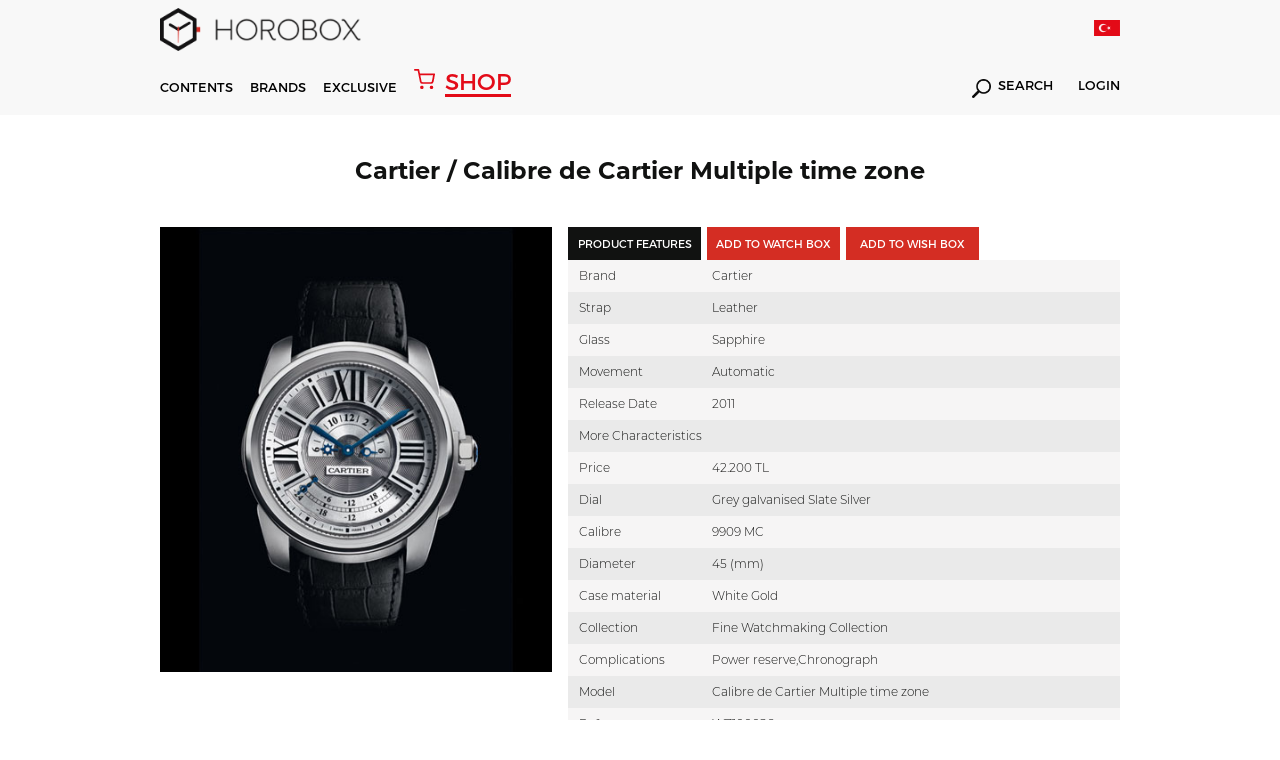

--- FILE ---
content_type: text/html; charset=utf-8
request_url: https://www.horobox.com/en/product-detail/1074-cartier-calibre-de-cartier-multiple-time-zone-w7100026
body_size: 247537
content:
<!DOCTYPE html>
<html>
<head>
  
      <!-- Google tag (gtag.js) -->
<script async src="https://www.googletagmanager.com/gtag/js?id=G-QZD11CXQ2Z"></script>
<script>
  window.dataLayer = window.dataLayer || [];
  function gtag(){dataLayer.push(arguments);}
  gtag('js', new Date());

  gtag('config', 'G-QZD11CXQ2Z');
</script>
  
<!-- Google Tag Manager -->
<script>(function(w,d,s,l,i){w[l]=w[l]||[];w[l].push({'gtm.start':
new Date().getTime(),event:'gtm.js'});var f=d.getElementsByTagName(s)[0],
j=d.createElement(s),dl=l!='dataLayer'?'&l='+l:'';j.async=true;j.src=
'https://www.googletagmanager.com/gtm.js?id='+i+dl;f.parentNode.insertBefore(j,f);
})(window,document,'script','dataLayer','GTM-W59P2D7');</script>
<!-- End Google Tag Manager -->
  
  	
<meta http-equiv="Content-Type" content="text/html; charset=utf-8" />
<meta http-equiv="content-script-type" content="text/javascript" />
<meta http-equiv="content-style-type" content="text/css" />
<meta http-equiv="X-UA-Compatible" content="IE=edge">
<meta name="viewport" content="width=device-width, initial-scale=1, maximum-scale=3, minimum-scale=1, user-scalable=yes" />
<meta name="format-detection" content="telephone=no">
<meta name="copyright" content="Copyright (c) 2015 HOROBOX" />
<meta name="author" content="HOROBOX" />

<meta name="robots" content="all">
<meta name="googlebot" content="index, follow" />



<meta name="distribution" content="global" />
<meta name="theme-color" content="#fff">
<meta property="fb:app_id" content="1719987681653193" />
<meta property="fb:admins" content="1027000832"/>
<meta property="fb:admins" content="628719868"/>
<meta property="og:site_name" content="HOROBOX"/>


<meta name="msvalidate.01" content="0435CC5B9A47675F88E8FF3F06A7E896" />
<meta name="yandex-verification" content="3ed52045bafafa61">

<!-- Start Alexa Certify Javascript -->
<script type="text/javascript">
_atrk_opts = { atrk_acct:"OFxJl1aQibl0em", domain:"horobox.com",dynamic: true};
(function() { var as = document.createElement('script'); as.type = 'text/javascript'; as.async = true; as.src = "https://d31qbv1cthcecs.cloudfront.net/atrk.js"; var s = document.getElementsByTagName('script')[0];s.parentNode.insertBefore(as, s); })();
</script>
<noscript><img src="https://d5nxst8fruw4z.cloudfront.net/atrk.gif?account=OFxJl1aQibl0em" height="1" width="1" alt="alexa" /></noscript>
<!-- End Alexa Certify Javascript -->  

<!--[if lt IE 9]>
<script type="text/javascript">window.location="/en/iesupport";</script>
<![endif]-->

<meta property="og:type" content="article"/>

    <meta name="description" content="Hands On Wristwatch Review | Watch News | Watch Archive | Watch Comparision | Watch Prices | Luxury Watches | Watch Expo News | New Watch Models | Glossary" />
 <link rel="canonical" href="https://www.horobox.com/en/product-detail/1074-cartier-calibre-de-cartier-multiple-time-zone-w7100026" />
  	<script src="/Kooboo-WebResource/Index/jQuery/20130227" type="text/javascript"></script>
<script type="text/javascript" src="/SampleBusiness~HoroboxEN/Kooboo-Resource/scripts/1_0_0_20171122123935!1_0_0_20260102134501/True" ></script>

	<link rel="stylesheet" type="text/css" href='/Cms_Data/Sites/SampleBusiness/Files/x-horobox/css/reset.min.css'>
<link rel="stylesheet" type="text/css" href='/Cms_Data/Sites/SampleBusiness/Files/x-horobox/css/style.min.css?v=1.121'>
<link rel="stylesheet" type="text/css" href='/Cms_Data/Sites/SampleBusiness/Files/x-horobox/css/jquery.bxslider.min.css'>
<link rel="stylesheet" type="text/css" href='/Cms_Data/Sites/SampleBusiness/Files/x-horobox/css/raise.min.css?v=1.144'>
  	
  	

<meta property="og:image" content='https://www.horobox.com/Uploads/SampleBusiness/Products/Detail/carti40.jpg'/>
<meta property="og:url" content="https://www.horobox.com/en/product-detail/1074-cartier-calibre-de-cartier-multiple-time-zone-w7100026"/>
<meta name="twitter:card" content="summary_large_image">
<meta name="twitter:creator" content="@">
<meta name="twitter:site" content="@horobox">
<meta name="twitter:image" content='https://www.horobox.com/Uploads/SampleBusiness/Products/Detail/carti40.jpg'>

</head>
<body>
<div class="blurAll"></div>
	



  <script type="text/javascript">
    $(document).ready(function(){

    });
    function Arama(){
      var keyword = $( "#hbSearchBox" ).val();
      var valHref = $( "#valHref" ).val();
      location.href = valHref+"?arama=true&Keyword="+keyword;
      return false;
    }

    function AramaMobil(){
      var keyword = $( "#hbSearchBoxMobil" ).val();
      var valHref = "https://www.horobox.com/en/search-result";
      if(keyword.length>0){
      	location.href = valHref+"?arama=true&Keyword="+keyword;  
      }else{
        $( "#hbSearchBoxMobil" ).focus();
      }
      return false;
    }

    function LanguageTr()
    {
      var loc = location.href;

      if('True' == 'False')
      {
        return false;
      }

      if(1==0)
      {
        location.href = "";
        return true;
      }
      else if(1==0)
      {
        location.href = "";
        return true;
      }
      else if(1==0)
      {
        location.href = "";
        return true;
      }
      else if(1==0)
      {
        location.href = "";
        return true;
      }
      else if(1==0)
      {
        location.href = "";
        return true;
      }

      if(loc.indexOf("/en/brands")>0) { location.href = "/markalar"; }
      //else if(loc.indexOf("/en/brand-watch")>0) { location.href = "/markalar"; }

      else if(loc.indexOf("/en/exclusive-detail/fairs")>0) { location.href = "/exclusive-detay/fuar-haberleri"; }
      else if(loc.indexOf("/en/exclusive-detail/factory-visit")>0) { location.href = "/exclusive-detay/fabrika-ziyaretleri";}
      else if(loc.indexOf("/en/exclusive-detail/special-events")>0) { location.href = "/exclusive-detay/ozel-organizasyonlar"; }
      else if(loc.indexOf("/en/exclusive-detail/ceo-corner")>0) { location.href = "/exclusive-detay/ceo-kosesi"; }
      else if(loc.indexOf("/en/exclusive-detail/horofriend")>0) { location.href = "/exclusive-detay/horofriend"; }
      else if(loc.indexOf("/en/exclusive-detail/horopen")>0) { location.href = "/exclusive-detay/horopen"; }
      else if(loc.indexOf("/en/exclusive-detail/horodrive")>0) { location.href = "/exclusive-detay/horodrive"; }
      
      else if(loc.indexOf("/en/news")>0) { location.href = "/haberler"; }
      else if(loc.indexOf("/en/exclusive-news")>0) { location.href = "/ozel-haberler"; }
      else if(loc.indexOf("/en/market-news")>0) { location.href = "/sektor-haberleri"; }
      else if(loc.indexOf("/en/horobox-tv")>0) { location.href = "/horobox-tv"; }
      else if(loc.indexOf("/en/news-detail")>0) { location.href = "/haberler"; }
      else if(loc.indexOf("/en/watch-reviews")>0) { location.href = "/saat-inceleme"; }
      else if(loc.indexOf("/en/review-detail")>0) { location.href = "/saat-inceleme"; }
      else if(loc.indexOf("/en/newest")>0) { location.href = "/en-yeniler"; }
      else if(loc.indexOf("/en/compare")>0) { location.href = "/karsilastir"; }
      else if(loc.indexOf("/en/exclusive")>0) { location.href = "/exclusive"; }
      else if(loc.indexOf("/en/inside")>0) { location.href = "/inside"; }
      else if(loc.indexOf("/en/about-us")>0) { location.href = "/hakkimizda"; }
      else if(loc.indexOf("/en/privacy-agreement")>0) { location.href = "/gizlilik-sozlesmesi"; }
      else if(loc.indexOf("/en/contact-us")>0) { location.href = "/iletisim"; }
      else if(loc.indexOf("/en/glossary")>0) { location.href = "/terminoloji"; }
      else if(loc.indexOf("/en/glossary-detail")>0) { location.href = "/terminoloji"; }
      else if(loc.indexOf("/en/member-login")>0) { location.href = "/uye-girisi"; }
      else if(loc.indexOf("/en/quick-signup")>0) { location.href = "/hizli-uyelik"; }
      else if(loc.indexOf("/en/my-account")>0) { location.href = "/hesabim"; }
      else if(loc.indexOf("/en/my-watch-box")>0) { location.href = "/my-watch-box"; }
      else if(loc.indexOf("/en/my-wish-box")>0) { location.href = "/my-wish-box"; }
      else if(loc.indexOf("/en/enter-your-watch")>0) { location.href = "/kendi-saatini-gir"; }
      else if(loc.indexOf("/en/search-result")>0) { location.href = "/arama-sonuc"; }

      else if(loc.indexOf("/en/author/burak-bayram")>0) { location.href = "/yazar/burak-bayram";}
      else if(loc.indexOf("/en/author/witch-watch")>0) { location.href = "/yazar/witch-watch";}
      else if(loc.indexOf("/en/author/travis-patel")>0) { location.href = "/yazar/travis-patel";}
      else if(loc.indexOf("/en/author/horobox-editor")>0) { location.href = "/yazar/horobox-editor";}
      else if(loc.indexOf("/en/author/doruk-celebi")>0) { location.href = "/yazar/doruk-celebi";}
      else if(loc.indexOf("/en/author/cenk-oncu")>0) { location.href = "/yazar/cenk-oncu";}
      else if(loc.indexOf("/en/author/serdar-oal")>0) { location.href = "/yazar/serdar-oal";}
      else if(loc.indexOf("/en/author/dorukan-turkmen")>0) { location.href = "/yazar/dorukan-turkmen";}
      else if(loc.indexOf("/en/author/mehtap-cengiz")>0) { location.href = "/yazar/mehtap-cengiz";}      
      else if(loc.indexOf("/en/author/yagmur-kalyoncu")>0) { location.href = "/yazar/yagmur-kalyoncu";}
      
      else if(loc.indexOf("/en/partners")>0) { location.href = "/partners"; }
      else if(loc.indexOf("/en/partners-detail")>0) { location.href = "/partners"; }
      else if(loc.indexOf("/en/notification")>0) { location.href = "/bildirim"; }
      else if(loc.indexOf("/en/a-lange-sohne-lange-1-25th-anniversary")>0) { location.href = "/a-lange-sohne-lange-1-25th-anniversary"; }
      else if(loc.indexOf("/en/zenith-defy-el-primero")>0) { location.href = "/zenith-defy-el-primero"; }
      else if(loc.indexOf("/en/zenith-chronomaster-el-primero")>0) { location.href = "/zenith-chronomaster-el-primero"; }
      else if(loc.indexOf("/en/tourbillon-boutique-istanbul")>0) { location.href = "/tourbillon-boutique-istanbul"; }
      else if(loc.indexOf("/en/omega-the-collection")>0) { location.href = "/omega-the-collection"; }
      else if(loc.indexOf("/en/entropia")>0) { location.href = "/entropia"; }
      
      else if(loc.indexOf("/en/brand-watch/")>0) { location.href = loc.replace("en/brand-watch","marka-saat"); }
      else if(loc.indexOf("/en/brand-news/")>0) { location.href = loc.replace("en/brand-news","marka-haberleri"); }
      else if(loc.indexOf("/en/brand-reviews/")>0) { location.href = loc.replace("en/brand-reviews","marka-incelemeleri"); }

      else if(loc.indexOf("/en/product-detail/")>0) { location.href = loc.replace("en/product-detail","urun-detay"); }

      else {
        if('True' == 'False')
        {
          return false;
        }
        else
        {
          location.href = "/";
        }
      }
    }

    function LanguageEn()
    {
      var loc = location.href;
      
      if('True' == 'True')
      {
        return false;
      }

      if(1==0)
      {
        location.href = "";
        return true;
      }
      else if(1==0)
      {
        location.href = "";
        return true;
      }
      else if(1==0)
      {
        location.href = "";
        return true;
      }
      else if(1==0)
      {
        location.href = "";
        return true;
      }
      else if(1==0)
      {
        location.href = "";
        return true;
      }
      if(loc.indexOf("/markalar")>0) { location.href = "/en/brands"; }
      //else if(loc.indexOf("/marka-saat")>0) { location.href = "/en/brands"; }
      
      else if(loc.indexOf("/exclusive-detay/fuar-haberleri")>0) { location.href = "/en/exclusive-detail/fairs";}
	  else if(loc.indexOf("/exclusive-detay/fabrika-ziyaretleri")>0) { location.href = "/en/exclusive-detail/factory-visit";}
      else if(loc.indexOf("/exclusive-detay/ozel-organizasyonlar")>0) { location.href = "/en/exclusive-detail/special-events";}
      else if(loc.indexOf("/exclusive-detay/ceo-kosesi")>0) { location.href = "/en/exclusive-detail/ceo-corner";}
      else if(loc.indexOf("/exclusive-detay/horofriend")>0) { location.href = "/en/exclusive-detail/horofriend";}
      else if(loc.indexOf("/exclusive-detay/horopen")>0) { location.href = "/en/exclusive-detail/horopen";}
      else if(loc.indexOf("/exclusive-detay/horodrive")>0) { location.href = "/en/exclusive-detail/horodrive";}
      
      else if(loc.indexOf("/haberler")>0) { location.href = "/en/news"; }
      else if(loc.indexOf("/ozel-haberler")>0) { location.href = "/en/exclusive-news"; }
      else if(loc.indexOf("/sektor-haberleri")>0) { location.href = "/en/market-news"; }
      else if(loc.indexOf("/horobox-tv")>0) { location.href = "/en/horobox-tv"; }
      else if(loc.indexOf("/haber-detay")>0) { location.href = "/en/news"; }
      else if(loc.indexOf("/saat-inceleme")>0) { location.href = "/en/watch-reviews"; }
      else if(loc.indexOf("/inceleme-detay")>0) { location.href = "/en/watch-reviews"; }
      else if(loc.indexOf("/en-yeniler")>0) { location.href = "/en/newest"; }
      else if(loc.indexOf("/inside")>0) { location.href = "/en/inside"; }
      else if(loc.indexOf("/karsilastir")>0) { location.href = "/en/compare"; }
      else if(loc.indexOf("/exclusive")>0) { location.href = "/en/exclusive"; }
      else if(loc.indexOf("/hakkimizda")>0) { location.href = "/en/about-us"; }
      else if(loc.indexOf("/gizlilik-sozlesmesi")>0) { location.href = "/en/privacy-agreement"; }
      else if(loc.indexOf("/iletisim")>0) { location.href = "/en/contact-us"; }
      else if(loc.indexOf("/terminoloji")>0) { location.href = "/en/glossary"; }
      else if(loc.indexOf("/terminoloji-detay")>0) { location.href = "/en/glossary"; }
      else if(loc.indexOf("/uye-girisi")>0) { location.href = "/en/member-login"; }
      else if(loc.indexOf("/hizli-uyelik")>0) { location.href = "/en/quick-signup"; }
      else if(loc.indexOf("/hesabim")>0) { location.href = "/en/my-account"; }
      else if(loc.indexOf("/my-watch-box")>0) { location.href = "/en/my-watch-box"; }
      else if(loc.indexOf("/my-wish-box")>0) { location.href = "/en/my-wish-box"; }
      else if(loc.indexOf("/kendi-saatini-gir")>0) { location.href = "/en/enter-your-watch"; }
      else if(loc.indexOf("/arama-sonuc")>0) { location.href = "/en/search-result"; }

      else if(loc.indexOf("/yazar/burak-bayram")>0) { location.href = "/en/author/burak-bayram"; }
      else if(loc.indexOf("/yazar/witch-watch")>0) { location.href = "/en/author/witch-watch"; }
      else if(loc.indexOf("/yazar/travis-patel")>0) { location.href = "/en/author/travis-patel"; }
      else if(loc.indexOf("/yazar/horobox-editor")>0) { location.href = "/en/author/horobox-editor"; }
      else if(loc.indexOf("/yazar/doruk-celebi")>0) { location.href = "/en/author/doruk-celebi"; }
      else if(loc.indexOf("/yazar/cenk-oncu")>0) { location.href = "/en/author/cenk-oncu"; }
      else if(loc.indexOf("/yazar/serdar-oal")>0) { location.href = "/en/author/serdar-oal"; }
      else if(loc.indexOf("/yazar/dorukan-turkmen")>0) { location.href = "/en/author/dorukan-turkmen"; }
      else if(loc.indexOf("/yazar/mehtap-cengiz")>0) { location.href = "/en/author/mehtap-cengiz";}      
      else if(loc.indexOf("/yazar/yagmur-kalyoncu")>0) { location.href = "/en/author/yagmur-kalyoncu";}            
      
      else if(loc.indexOf("/partners")>0) { location.href = "/en/partners"; }
      else if(loc.indexOf("/partners-detay")>0) { location.href = "/en/partners"; }
      else if(loc.indexOf("/bildirim")>0) { location.href = "/en/notification"; }
      else if(loc.indexOf("/a-lange-sohne-lange-1-25th-anniversary")>0) { location.href = "/en/a-lange-sohne-lange-1-25th-anniversary"; }
	  else if(loc.indexOf("/zenith-defy-el-primero")>0) { location.href = "/en/zenith-defy-el-primero"; }
	  else if(loc.indexOf("/zenith-chronomaster-el-primero")>0) { location.href = "/en/zenith-chronomaster-el-primero"; }
	  else if(loc.indexOf("/tourbillon-boutique-istanbul")>0) { location.href = "/en/tourbillon-boutique-istanbul"; }
      else if(loc.indexOf("/omega-the-collection")>0) { location.href = "/en/omega-the-collection"; }
      else if(loc.indexOf("/entropia")>0) { location.href = "/en/entropia"; }

      
      else if(loc.indexOf("/marka-saat/")>0) { location.href = loc.replace("marka-saat","en/brand-watch"); }
      else if(loc.indexOf("/marka-haberleri/")>0) { location.href = loc.replace("marka-haberleri","en/brand-news"); }
      else if(loc.indexOf("/marka-incelemeleri/")>0) { location.href = loc.replace("marka-incelemeleri","en/brand-reviews"); }

      else if(loc.indexOf("/urun-detay/")>0) { location.href = loc.replace("urun-detay","en/product-detail"); }

      else {
        if('True' == 'True')
        {
          return false;
        }
        else
        {
          location.href = "/en";
        }
      }
    }

  </script>


  <header>

    
    <div class='menu hAuto menuNewBrand'>
      <div class="menuTop">
        <div class="container">
          <div class="logo">
            <a href="/en">
              <i></i>
            </a>
          </div>

          <div class="lang">
            <a href="javascript:;" onclick="LanguageTr()">
              <i style='background-image:url(/Cms_Data/Sites/SampleBusiness/Files/x-horobox/img/icon/trFlag2.png)'></i>
            </a>
          </div>

        </div>
      </div>
      <div class="menuDown">
        <div class="container">
          <div class="menuDownFixedLogo">
            <a href="/en">
              <i></i>	
            </a>
          </div>
          <nav>
            <ul>
              <li id="contentsMenu"><a href="javascript:;">CONTENTS</a></li>
              <li id="brandMenu"><a href="javascript:;">BRANDS</a></li>
              
              <li><a href='/en/exclusive'>EXCLUSIVE</a></li>
              <a href="https://www.horoboxshop.com/" target="_blank" class="shopHoroboxLink"><i></i> <span>SHOP</span></a>
              
              
            </ul>
          </nav>
          <div class="menuDownRight">
          
            <div class="searchDiv">
              <a href='https://www.horobox.com/arama-sonuc?main=true'><i></i> SEARCH</a>
            </div>

            <div class="logInDiv">
              <a href='/en/member-login'>LOGIN</a>
            </div>

          </div>
        </div>
      </div>
      <div class="menuMobile">
        <div class="menuMobileTop">
          <div class="container">
            <div class="logo">
              <a href="/en">
                <i></i>
              </a>
            </div>
            <div class="menuMobileRight">
              <div class="menuDownRight">
                <div class="mobileLang">
                  <a href="javascript:;" onclick="LanguageTr()">
                    <i style='background:url(/Cms_Data/Sites/SampleBusiness/Files/x-horobox/img/icon/trFlag2.png) no-repeat;background-size: 100% auto;'></i>
                  </a>
                </div>
                <div class="mblMenuIcon">
                  <i></i>
                  <i></i>
                  <i></i>
                </div>
              </div>
            </div>
          </div>
        </div>
        <div class="menuMobileDown">
          <div class="container">
            <div class="menuMobileDownDiv">
              <div class="searchDiv">
                <a href='javascript:;' onclick="AramaMobil();"><i></i></a>
                <form action="#" method="get" onsubmit="return AramaMobil()">
                  <input type="text" id="hbSearchBoxMobil" name="arama" placeholder='Search' value="" autocomplete="off">
                </form>
              </div>
              <a href="https://www.horoboxshop.com/" target="_blank" class="shopHoroboxLink"><i></i> <span>SHOP</span></a>
              
             
              <div class="logInDiv">
                <a href='/en/member-login'>LOGIN</a>
              </div>
            </div>
          </div>
          
        </div>
      </div>
    </div>

    <div class='contentsMenu menuDetails subContentsMenu'>
      <div class="container">
        <div class="contentsMenuLeft">
          <ul class="contentsMenuLeftTop">
            <li><a href='/en/news'>News</a></li>
            <li><a href='/en/watch-reviews' id="reviewMenu">Reviews</a></li>
            <li><a href='/en/horobox-tv'>Horobox TV</a></li>
            <li><a href='/en/inside'>Inside</a></li>
          </ul>
          <ul class="contentsMenuLeftDown">
            <li><a href='/en/partners'>PARTNERS</a></li>
            <li><a href='/en/my-watch-box'>MY WATCHBOX</a></li>
            <li><a href='/en/my-wish-box'>MY WISHBOX</a></li>
            <li><a href='/en/newest'>NEWEST</a></li>
            <li><a href='/en/compare'>COMPARE</a></li>
            <li><a href='/en/glossary'>GLOSSARY</a></li>
          </ul>
        </div>
        <div class="contentsMenuMiddle">
          <ul>
            <li>
              <a href='/en/news'>
                <figure>
                  <img src='/Cms_Data/Sites/SampleBusiness/Files/x-horobox/img/menuHaberImg.jpg' alt="Haberler">
                </figure>
              </a>
            </li>
            <li>
              <a href='/en/watch-reviews'>
                <figure>
                  <img src='/Cms_Data/Sites/SampleBusiness/Files/x-horobox/img/menuIcerikImg.jpg' alt="İçerikler">
                </figure>
              </a>
            </li>
            <li>
              <a href='/en/horobox-tv'>
                <figure>
                  <img src='/Cms_Data/Sites/SampleBusiness/Files/x-horobox/img/menuHbTvImg2.jpg' alt="Horobox TV">
                </figure>
              </a>
            </li>
            <li>
              <a href='/en/inside'>
                <figure>
                  <img src='/Cms_Data/Sites/SampleBusiness/Files/x-horobox/img/menuInsideImg.jpg' alt="Inside">
                </figure>
              </a>
            </li>
          </ul>
        </div>
      </div>
    </div>
    
   
    <div class='brandsMenu menuDetails subContentsMenu'>
      <div class="container">
        <div class="brandsListLeft">
          <ul>

            <li><a href='/en/brand-watch/838'>A. Lange &amp; S&#246;hne</a></li>
            <li><a href='/en/brand-watch/856'>Aventi</a></li>
            <li><a href='/en/brand-watch/859'>Baltic</a></li>
            <li><a href='/en/partners-detail/bvlgari'>Bvlgari</a></li>
            <li><a href='/en/brand-watch/119'>Cartier</a></li>
            <li><a href='/en/brand-watch/634'>Grand Seiko</a></li>
            <li><a href='/en/brand-watch/227'>Hamilton</a></li>
            <li><a href='/en/brand-watch/251'>IWC</a></li>
            <li><a href='/en/brand-watch/292'>Longines</a></li>
            <li><a href='/en/partners-detail/montblanc'>Montblanc</a></li>
            <li><a href='/en/brand-watch/344'>Omega</a></li>
            <li><a href='/en/brand-watch/350'>Oris</a></li>
            <li><a href='/en/brand-watch/351'>Panerai</a></li>
            <li><a href='/en/brand-watch/372'>Rado</a></li>
            <li><a href='/en/brand-watch/50'>Rolex</a></li>
            <li><a href='/en/brand-watch/41'>Seiko</a></li>
            <li><a href='/en/brand-watch/434'>Ulysse Nardin</a></li>
            <li><a href='/en/brand-watch/468'>Zenith</a></li>

          </ul>
          <a href='/en/brands' class="allBrands">ALL BRANDS</a>
        </div>
        <div class="brandsListRight">
          <ul>
            <li>
              <a href='https://www.horobox.com/en/partners-detail/panerai'>
                <figure>
                  <img src='/Cms_Data/Sites/SampleBusiness/Files/x-horobox/img/menuBrandOne.jpg' alt="Panerai">
                </figure>
              </a>
            </li>
            <li>
              <a href='https://www.horobox.com/en/partners-detail/ulysse-nardin'>
                <figure>
                  <img src='/Cms_Data/Sites/SampleBusiness/Files/x-horobox/img/menuBrandTwo.jpg' alt="Ulysse Nardin">
                </figure>
              </a>
            </li>
            <li>
              <a href='https://www.horobox.com/en/partners-detail/iwc'>
                <figure>
                  <img src='/Cms_Data/Sites/SampleBusiness/Files/x-horobox/img/menuBrandThree.jpg' alt="Iwc">
                </figure>
              </a>
            </li>
            <li>
              <a href='https://www.horobox.com/en/brand-watch/50'>
                <figure>
                  <img src='/Cms_Data/Sites/SampleBusiness/Files/x-horobox/img/menuBrandFour.jpg' alt="Rolex">
                </figure>
              </a>
            </li>
          </ul>
        </div>
      </div>
    </div>
  </header>
  <div class="menuMobileDetail">
    <div class="menuContainer">
      <i class="exit-btn"></i>
      
      <div class="menuMobileList">



        <ul>

        </ul>

        <ul>
          <li><a href='/en/brands'>BRANDS</a></li>
          <li><a href='/en/news'>NEWS</a></li>
          <li><a href='/en/watch-reviews'>REVIEWS</a></li>
          <li><a href='/en/horobox-tv'>HOROBOX TV</a></li>
          <li><a href='/en/exclusive'>EXCLUSIVE</a></li>
          
          
        </ul>
        <ul>
          <li><a href='/en/partners'>PARTNERS</a></li>
          <li><a href='/en/my-watch-box'>MY WATCHBOX</a></li>
          <li><a href='/en/my-wish-box'>MY WISHBOX</a></li>
          <li><a href='/en/newest'>NEWEST</a></li>
          <li><a href='/en/compare'>COMPARE</a></li>
          <li><a href='/en/glossary'>GLOSSARY</a></li>
        </ul>
      </div>
    </div>
  </div>
  <script>
    $(document).ready(function(){
      setInterval(function(){
        if($(".animate").css("opacity") == "1")
        {
          $(".animate").attr("style","opacity:0");
        }
        else
        {
          $(".animate").attr("style","opacity:1");
        }
      },600);
    });      
  </script>
    <section>
    	




<script src='/Cms_Data/Sites/SampleBusiness/Files/x-horobox/js/jquery.fancybox.js'></script>
<link rel="stylesheet" href='/Cms_Data/Sites/SampleBusiness/Files/x-horobox/css/jquery.fancybox.css'>

<meta name="title" content="W7100026 | Calibre de  Cartier Multiple time zone | Cartier | HOROBOX" />
<meta property="og:title" content="W7100026 | Calibre de  Cartier Multiple time zone | Cartier | HOROBOX" />
<title>W7100026 | Calibre de  Cartier Multiple time zone | Cartier | HOROBOX </title>


      <div class="watchContent">
        <div class="container">
          <input type="hidden" class="productId" id="productId" value="1074" />
          <h1 class="watchTitle">Cartier / Calibre de  Cartier Multiple time zone</h1>
           
      <div class="watchContainer">
        <div class="watchFigure">
          <figure>
            



            <img src="/Uploads/SampleBusiness/Products/Detail/carti40.jpg" alt="" />
          </figure>
        </div>
        <div class="watchDetail">
          <div class="watchButtons">
            <ul>
              <li class="active"><input type="button" value='PRODUCT FEATURES' class="watchInput"></li>
              <li><input type="button" value='ADD TO WATCH BOX' class="watchInput" id="btnAddToWatchBox" data-src="#watchBoxModal"></li>
                <li>
                <form method="post" action="/en/Kooboo-Submit/AddWatchBox" class="urunAddBtn">
                <input name="__RequestVerificationToken" type="hidden" value="QtEhb6wU45q0bs8sPcBrfMY81EUlE4ecoJwL_-AEfFGs7ftPZhQZyMIl1xfRfZKFScW41SK78iiDk8m5rFHMw3IjWfGIAcNjfzZcQCPcQmhlLG03uKhG9V0iRvUH2Sr-g9u35MG4b6XZ1EbeJebHUiiBxi6XnHdxsOoF149Wa5E1" />
                <input type="hidden" name="Quantity" value="1" />
                <input type="hidden" name="ProductVariantId" value="1072" />
                <input type="hidden" name="PurchasePrice" value="0" />
                <input type="hidden" name="RetrievedFromWhere" value="" />
                <input type="hidden" name="BoxType" value="WISH" />
                <input type="hidden" name="PurchaseDate" value="" />

                <input type="submit" data-wish-cart-item="0" value='ADD TO WISH BOX' class="watchInput btn-add-to-cart-wish">
              </form>
            </li>
          <li>
          </li>
          </ul>
      </div>
      <div class="watchAttr">

        <ul>
          <li>
            <div class="watchAttrName">Brand</div>
            <div class="watchAttrDetail">Cartier</div>
          </li>

          <li>
            <div class="watchAttrName">Strap</div>

            <div class="watchAttrDetail">Leather</div>

          </li>
          <li>
            <div class="watchAttrName">Glass</div>

            <div class="watchAttrDetail">Sapphire</div>

          </li>
          <li>
            <div class="watchAttrName">Movement</div>

            <div class="watchAttrDetail">Automatic</div>

          </li>
          <li>
            <div class="watchAttrName">Release Date</div>

            <div class="watchAttrDetail">2011</div>

          </li>
          <li>
            <div class="watchAttrName">More Characteristics</div>

            <div class="watchAttrDetail"></div>

          </li>
          <li>
            <div class="watchAttrName">Price</div>

            <div class="watchAttrDetail">42.200 TL</div>

          </li>
          <li>
            <div class="watchAttrName">Dial</div>

            <div class="watchAttrDetail">Grey galvanised Slate Silver</div>

          </li>
          <li>
            <div class="watchAttrName">Calibre</div>

            <div class="watchAttrDetail">9909 MC</div>

          </li>
          <li>
            <div class="watchAttrName">Diameter</div>

            <div class="watchAttrDetail">45 (mm)</div>

          </li>
          <li>
            <div class="watchAttrName">Case material</div>

            <div class="watchAttrDetail">White Gold</div>

          </li>
          <li>
            <div class="watchAttrName">Collection</div>

            <div class="watchAttrDetail">Fine Watchmaking  Collection</div>

          </li>
          <li>
            <div class="watchAttrName">Complications</div>

            <div class="watchAttrDetail">Power reserve,Chronograph</div>

          </li>
          <li>
            <div class="watchAttrName">Model</div>

            <div class="watchAttrDetail">Calibre de  Cartier Multiple time zone</div>

          </li>
          <li>
            <div class="watchAttrName">Reference</div>

            <div class="watchAttrDetail">W7100026</div>

          </li>
          <li>
            <div class="watchAttrName">Water-resistance</div>

            <div class="watchAttrDetail">30M</div>

          </li>

        </ul>

      </div>
          <div class="hrbxShare hrbxShareWatchDetail">
            <ul>
              <li class="shareFb shareFbWhite">
                <a data-channel="facebook" href="https://www.facebook.com/dialog/feed?app_id=1719987681653193&amp;display=page&amp;link=https://www.horobox.com/en/product-detail/1074-cartier-calibre-de-cartier-multiple-time-zone-w7100026" onclick="window.open(this.href,'popupwindow','width=700,height=640,scrollbar,resizable'); return false;"  target="_self" rel="nofollow"></a>
              </li>
              <li class="shareTw shareTwWhite"><a data-channel="twitter" href="https://twitter.com/home?status=+https://www.horobox.com/en/product-detail/1074-cartier-calibre-de-cartier-multiple-time-zone-w7100026+via+%40Horobox" onclick="window.open(this.href,'popupwindow','width=700,height=500,scrollbar,resizable'); return false;"  target="_self" rel="nofollow"></a></li>
              <li class="shareGoogle shareGoogleWhite"><a data-channel="google" href="https://plus.google.com/share?url=https://www.horobox.com/en/product-detail/1074-cartier-calibre-de-cartier-multiple-time-zone-w7100026" onclick="window.open(this.href,'popupwindow','width=700,height=500,scrollbar,resizable'); return false;"  target="_self" rel="nofollow"></a></li>
              <li class="shareTumblr shareTumblrWhite"><a data-channel="tumblr" href="http://www.tumblr.com/share/link?url=https://www.horobox.com/en/product-detail/1074-cartier-calibre-de-cartier-multiple-time-zone-w7100026" onclick="window.open(this.href,'popupwindow','width=700,height=500,scrollbar,resizable'); return false;"  target="_self" rel="nofollow"></a></li>
              <li class="shareWhatsapp shareWhatsappWhite"><a data-channel="whatsapp" href="whatsapp://send?text=https://www.horobox.com/en/product-detail/1074-cartier-calibre-de-cartier-multiple-time-zone-w7100026" data-action="share/whatsapp/share" target="_blank" rel="nofollow"></a></li>
              <li class="shareMailTo shareMailToWhite"><a  data-channel="email" href="mailto:?to=&amp;subject=&amp;body=https://www.horobox.com/en/product-detail/1074-cartier-calibre-de-cartier-multiple-time-zone-w7100026" rel="nofollow"></a></li>
            </ul>
          </div> 
  </div>
      </div>
    </div>
</div>
      
      

    <div class="container">
      	
      	<br><br><br>
        <div id="disqus_thread"></div>
      	<br><br><br><br>
        
      	<script>

        /**
        *  RECOMMENDED CONFIGURATION VARIABLES: EDIT AND UNCOMMENT THE SECTION BELOW TO INSERT DYNAMIC VALUES FROM YOUR PLATFORM OR CMS.
        *  LEARN WHY DEFINING THESE VARIABLES IS IMPORTANT: https://disqus.com/admin/universalcode/#configuration-variables*/
        
        var disqus_config = function () {
        this.page.url = "https://www.horobox.com/en/product-detail/1074-cartier-calibre-de-cartier-multiple-time-zone-w7100026";  // Replace PAGE_URL with your page's canonical URL variable
        this.page.identifier = "https://www.horobox.com/en/product-detail/1074-cartier-calibre-de-cartier-multiple-time-zone-w7100026"; // Replace PAGE_IDENTIFIER with your page's unique identifier variable
        this.language = 'en';
        };
        
        (function() { // DON'T EDIT BELOW THIS LINE
        var d = document, s = d.createElement('script');
        s.src = 'https://horobox.disqus.com/embed.js';
        s.setAttribute('data-timestamp', +new Date());
        (d.head || d.body).appendChild(s);
        })();
        </script>
        <noscript>Please enable JavaScript to view the <a href="https://disqus.com/?ref_noscript">comments powered by Disqus.</a></noscript>
    </div>


      
<div class="facebookComments facebookCommentsWatchDetail">
    <div class="container">
        <label class="commentsTitle">Facebook Comments</label>
        <div id="fb-root"></div>
        <script>
            (function(d, s, id) {
                var js, fjs = d.getElementsByTagName(s)[0];
                if (d.getElementById(id)) return;
                js = d.createElement(s); js.id = id;
                js.src = '//connect.facebook.net/en_US/sdk.js#xfbml=1&version=v2.8&appId=1719987681653193';
                fjs.parentNode.insertBefore(js, fjs);
            }(document, 'script', 'facebook-jssdk'));</script>
        <div class="fb-comments" data-href="https://www.horobox.com/en/product-detail/1074-cartier-calibre-de-cartier-multiple-time-zone-w7100026&f=1" data-width="100%" data-numposts="5"></div>
    </div>
</div>

<div class="brandProducts brandOtherProducts">
    <div class="container">
        <h3 class="brandOtherProductsTitle">Other Brand Products</h3>
        <div class="container" style=''>

            <ul class="productList" id="markaninSaatleri">



                        <li style=''>
                            <a href='/en/product-detail/7452-cartier-santos-de-cartier-lm-wssa0062'>
                                <div class="productDetail">
                                    <figure>
                                        <img src='/Uploads/SampleBusiness/Products/List/wssa0062.jpg' alt="Santos de Cartier LM">
                                    </figure>
                                    <div class="productName">
                                        <h4>Santos de Cartier LM</h4>
                                    </div>
                                    <div class="productRefNo">
                                        <span>WSSA0062</span>
                                    </div>
                                </div>
                            </a>
                        </li>
                        <li style=''>
                            <a href='/en/product-detail/7451-cartier-santos-de-cartier-mm-wssa0061'>
                                <div class="productDetail">
                                    <figure>
                                        <img src='/Uploads/SampleBusiness/Products/List/wssa0061.jpg' alt="Santos de Cartier MM">
                                    </figure>
                                    <div class="productName">
                                        <h4>Santos de Cartier MM</h4>
                                    </div>
                                    <div class="productRefNo">
                                        <span>WSSA0061</span>
                                    </div>
                                </div>
                            </a>
                        </li>
                        <li style=''>
                            <a href='/en/product-detail/7296-cartier-pebble-50th-anniversary-limited-edition-crwgpb0003'>
                                <div class="productDetail">
                                    <figure>
                                        <img src='/Uploads/SampleBusiness/Products/List/cartier-pebble-ref-crwgpb0003.jpg' alt="Pebble 50th Anniversary Limited Edition">
                                    </figure>
                                    <div class="productName">
                                        <h4>Pebble 50th Anniversary L..</h4>
                                    </div>
                                    <div class="productRefNo">
                                        <span>crwgpb0003</span>
                                    </div>
                                </div>
                            </a>
                        </li>
                        <li style=''>
                            <a href='/en/product-detail/7110-cartier-rotonde-de-cartier-astromysterieux-whro0073'>
                                <div class="productDetail">
                                    <figure>
                                        <img src='/Uploads/SampleBusiness/Products/List/whro0073-cartier-rotonde-de-cartier-astromysterieux-watch.jpg' alt="Rotonde de Cartier Astromyst&#233;rieux">
                                    </figure>
                                    <div class="productName">
                                        <h4>Rotonde de Cartier Astrom..</h4>
                                    </div>
                                    <div class="productRefNo">
                                        <span>WHRO0073</span>
                                    </div>
                                </div>
                            </a>
                        </li>
                        <li style=''>
                            <a href='/en/product-detail/7109-cartier-rotonde-de-cartier-skeleton-mysterious-double-tourbillon-whro0074'>
                                <div class="productDetail">
                                    <figure>
                                        <img src='/Uploads/SampleBusiness/Products/List/whro0074-cartier-rotonde-de-cartier-skeleton-mysterious-double-tourbillon-watch.jpg' alt="Rotonde de Cartier Skeleton Mysterious Double Tourbillon">
                                    </figure>
                                    <div class="productName">
                                        <h4>Rotonde de Cartier Skelet..</h4>
                                    </div>
                                    <div class="productRefNo">
                                        <span>WHRO0074</span>
                                    </div>
                                </div>
                            </a>
                        </li>
                        <li style=''>
                            <a href='/en/product-detail/7108-cartier-rotonde-de-cartier-mysterious-astrotourbillon-watch-whro0075'>
                                <div class="productDetail">
                                    <figure>
                                        <img src='/Uploads/SampleBusiness/Products/List/whro0075-cartier-rotonde-de-cartier-astrotourbillon-watch.jpg' alt="Rotonde de Cartier Mysterious Astrotourbillon Watch">
                                    </figure>
                                    <div class="productName">
                                        <h4>Rotonde de Cartier Myster..</h4>
                                    </div>
                                    <div class="productRefNo">
                                        <span>WHRO0075</span>
                                    </div>
                                </div>
                            </a>
                        </li>
                        <li style=''>
                            <a href='/en/product-detail/6465-cartier-pasha-de-cartier-'>
                                <div class="productDetail">
                                    <figure>
                                        <img src='/Uploads/SampleBusiness/Products/List/adsiz5.jpg' alt="Pasha De Cartier">
                                    </figure>
                                    <div class="productName">
                                        <h4>Pasha De Cartier</h4>
                                    </div>
                                    <div class="productRefNo">
                                        <span></span>
                                    </div>
                                </div>
                            </a>
                        </li>
                        <li style=''>
                            <a href='/en/product-detail/6464-cartier-pasha-de-cartier-'>
                                <div class="productDetail">
                                    <figure>
                                        <img src='/Uploads/SampleBusiness/Products/List/adsiz5.jpg' alt="Pasha De Cartier">
                                    </figure>
                                    <div class="productName">
                                        <h4>Pasha De Cartier</h4>
                                    </div>
                                    <div class="productRefNo">
                                        <span></span>
                                    </div>
                                </div>
                            </a>
                        </li>
                        <li style='display:none;'>
                            <a href='/en/product-detail/6463-cartier-pasha-de-cartier-'>
                                <div class="productDetail">
                                    <figure>
                                        <img src='/Uploads/SampleBusiness/Products/List/adsiz5.jpg' alt="Pasha De Cartier">
                                    </figure>
                                    <div class="productName">
                                        <h4>Pasha De Cartier</h4>
                                    </div>
                                    <div class="productRefNo">
                                        <span></span>
                                    </div>
                                </div>
                            </a>
                        </li>
                        <li style='display:none;'>
                            <a href='/en/product-detail/6462-cartier-pasha-de-cartier-'>
                                <div class="productDetail">
                                    <figure>
                                        <img src='/Uploads/SampleBusiness/Products/List/adsiz5.jpg' alt="Pasha De Cartier">
                                    </figure>
                                    <div class="productName">
                                        <h4>Pasha De Cartier</h4>
                                    </div>
                                    <div class="productRefNo">
                                        <span></span>
                                    </div>
                                </div>
                            </a>
                        </li>
                        <li style='display:none;'>
                            <a href='/en/product-detail/6461-cartier-pasha-de-cartier-'>
                                <div class="productDetail">
                                    <figure>
                                        <img src='/Uploads/SampleBusiness/Products/List/adsiz5.jpg' alt="Pasha De Cartier">
                                    </figure>
                                    <div class="productName">
                                        <h4>Pasha De Cartier</h4>
                                    </div>
                                    <div class="productRefNo">
                                        <span></span>
                                    </div>
                                </div>
                            </a>
                        </li>
                        <li style='display:none;'>
                            <a href='/en/product-detail/6460-cartier-pasha-de-cartier-'>
                                <div class="productDetail">
                                    <figure>
                                        <img src='/Uploads/SampleBusiness/Products/List/adsiz5.jpg' alt="Pasha De Cartier">
                                    </figure>
                                    <div class="productName">
                                        <h4>Pasha De Cartier</h4>
                                    </div>
                                    <div class="productRefNo">
                                        <span></span>
                                    </div>
                                </div>
                            </a>
                        </li>
                        <li style='display:none;'>
                            <a href='/en/product-detail/6459-cartier-pasha-de-cartier-'>
                                <div class="productDetail">
                                    <figure>
                                        <img src='/Uploads/SampleBusiness/Products/List/adsiz5.jpg' alt="Pasha De Cartier">
                                    </figure>
                                    <div class="productName">
                                        <h4>Pasha De Cartier</h4>
                                    </div>
                                    <div class="productRefNo">
                                        <span></span>
                                    </div>
                                </div>
                            </a>
                        </li>
                        <li style='display:none;'>
                            <a href='/en/product-detail/6458-cartier-pasha-de-cartier-'>
                                <div class="productDetail">
                                    <figure>
                                        <img src='/Uploads/SampleBusiness/Products/List/adsiz5.jpg' alt="Pasha De Cartier">
                                    </figure>
                                    <div class="productName">
                                        <h4>Pasha De Cartier</h4>
                                    </div>
                                    <div class="productRefNo">
                                        <span></span>
                                    </div>
                                </div>
                            </a>
                        </li>
                        <li style='display:none;'>
                            <a href='/en/product-detail/6457-cartier-pasha-de-cartier-'>
                                <div class="productDetail">
                                    <figure>
                                        <img src='/Uploads/SampleBusiness/Products/List/adsiz5.jpg' alt="Pasha De Cartier">
                                    </figure>
                                    <div class="productName">
                                        <h4>Pasha De Cartier</h4>
                                    </div>
                                    <div class="productRefNo">
                                        <span></span>
                                    </div>
                                </div>
                            </a>
                        </li>
                        <li style='display:none;'>
                            <a href='/en/product-detail/6456-cartier-pasha-de-cartier-'>
                                <div class="productDetail">
                                    <figure>
                                        <img src='/Uploads/SampleBusiness/Products/List/adsiz5.jpg' alt="Pasha De Cartier">
                                    </figure>
                                    <div class="productName">
                                        <h4>Pasha De Cartier</h4>
                                    </div>
                                    <div class="productRefNo">
                                        <span></span>
                                    </div>
                                </div>
                            </a>
                        </li>
                        <li style='display:none;'>
                            <a href='/en/product-detail/6455-cartier-pasha-de-cartier-'>
                                <div class="productDetail">
                                    <figure>
                                        <img src='/Uploads/SampleBusiness/Products/List/adsiz5.jpg' alt="Pasha De Cartier">
                                    </figure>
                                    <div class="productName">
                                        <h4>Pasha De Cartier</h4>
                                    </div>
                                    <div class="productRefNo">
                                        <span></span>
                                    </div>
                                </div>
                            </a>
                        </li>
                        <li style='display:none;'>
                            <a href='/en/product-detail/6454-cartier-pasha-de-cartier-'>
                                <div class="productDetail">
                                    <figure>
                                        <img src='/Uploads/SampleBusiness/Products/List/adsiz5.jpg' alt="Pasha De Cartier">
                                    </figure>
                                    <div class="productName">
                                        <h4>Pasha De Cartier</h4>
                                    </div>
                                    <div class="productRefNo">
                                        <span></span>
                                    </div>
                                </div>
                            </a>
                        </li>
                        <li style='display:none;'>
                            <a href='/en/product-detail/6453-cartier-pasha-de-cartier-'>
                                <div class="productDetail">
                                    <figure>
                                        <img src='/Uploads/SampleBusiness/Products/List/adsiz5.jpg' alt="Pasha De Cartier">
                                    </figure>
                                    <div class="productName">
                                        <h4>Pasha De Cartier</h4>
                                    </div>
                                    <div class="productRefNo">
                                        <span></span>
                                    </div>
                                </div>
                            </a>
                        </li>
                        <li style='display:none;'>
                            <a href='/en/product-detail/6452-cartier-tank-collection-asymetrique-skeleton-'>
                                <div class="productDetail">
                                    <figure>
                                        <img src='/Uploads/SampleBusiness/Products/List/adsiz5.jpg' alt="Tank Collection Asym&#233;trique Skeleton">
                                    </figure>
                                    <div class="productName">
                                        <h4>Tank Collection Asym&#233;triq..</h4>
                                    </div>
                                    <div class="productRefNo">
                                        <span></span>
                                    </div>
                                </div>
                            </a>
                        </li>
                        <li style='display:none;'>
                            <a href='/en/product-detail/6451-cartier-prive-collection-tank-asymetrique-skeleton-'>
                                <div class="productDetail">
                                    <figure>
                                        <img src='/Uploads/SampleBusiness/Products/List/adsiz5.jpg' alt="Priv&#233; Collection Tank Asym&#233;trique Skeleton">
                                    </figure>
                                    <div class="productName">
                                        <h4>Priv&#233; Collection Tank Asy..</h4>
                                    </div>
                                    <div class="productRefNo">
                                        <span></span>
                                    </div>
                                </div>
                            </a>
                        </li>
                        <li style='display:none;'>
                            <a href='/en/product-detail/6450-cartier-prive-collection-tank-asymetrique-skeleton-'>
                                <div class="productDetail">
                                    <figure>
                                        <img src='/Uploads/SampleBusiness/Products/List/adsiz5.jpg' alt="Priv&#233; Collection Tank Asym&#233;trique Skeleton">
                                    </figure>
                                    <div class="productName">
                                        <h4>Priv&#233; Collection Tank Asy..</h4>
                                    </div>
                                    <div class="productRefNo">
                                        <span></span>
                                    </div>
                                </div>
                            </a>
                        </li>
                        <li style='display:none;'>
                            <a href='/en/product-detail/6449-cartier-prive-collection-tank-asymetrique-'>
                                <div class="productDetail">
                                    <figure>
                                        <img src='/Uploads/SampleBusiness/Products/List/adsiz5.jpg' alt="Priv&#233; Collection Tank Asym&#233;trique">
                                    </figure>
                                    <div class="productName">
                                        <h4>Priv&#233; Collection Tank Asy..</h4>
                                    </div>
                                    <div class="productRefNo">
                                        <span></span>
                                    </div>
                                </div>
                            </a>
                        </li>
                        <li style='display:none;'>
                            <a href='/en/product-detail/6448-cartier-prive-collection-tank-asymetrique-'>
                                <div class="productDetail">
                                    <figure>
                                        <img src='/Uploads/SampleBusiness/Products/List/adsiz5.jpg' alt="Priv&#233; Collection Tank Asym&#233;trique">
                                    </figure>
                                    <div class="productName">
                                        <h4>Priv&#233; Collection Tank Asy..</h4>
                                    </div>
                                    <div class="productRefNo">
                                        <span></span>
                                    </div>
                                </div>
                            </a>
                        </li>
                        <li style='display:none;'>
                            <a href='/en/product-detail/6447-cartier-prive-collection-tank-asymetrique-'>
                                <div class="productDetail">
                                    <figure>
                                        <img src='/Uploads/SampleBusiness/Products/List/adsiz5.jpg' alt="Priv&#233; Collection Tank Asym&#233;trique">
                                    </figure>
                                    <div class="productName">
                                        <h4>Priv&#233; Collection Tank Asy..</h4>
                                    </div>
                                    <div class="productRefNo">
                                        <span></span>
                                    </div>
                                </div>
                            </a>
                        </li>
                        <li style='display:none;'>
                            <a href='/en/product-detail/6415-cartier-santos-dumont-la-demoiselle-crwgsa0036'>
                                <div class="productDetail">
                                    <figure>
                                        <img src='/Uploads/SampleBusiness/Products/List/crwgsa0036-cartier-santos-dumont-la-demoiselle.jpg' alt="Santos-Dumont “La Demoiselle”">
                                    </figure>
                                    <div class="productName">
                                        <h4>Santos-Dumont “La Demoise..</h4>
                                    </div>
                                    <div class="productRefNo">
                                        <span>CRWGSA0036</span>
                                    </div>
                                </div>
                            </a>
                        </li>
                        <li style='display:none;'>
                            <a href='/en/product-detail/6414-cartier-n-14-bis-santos-dumont-w2sa0015'>
                                <div class="productDetail">
                                    <figure>
                                        <img src='/Uploads/SampleBusiness/Products/List/w2sa0015-cartier-santos-dumont-limited-edition-no-14-bis.jpg' alt="“n&#176;14 bis” Santos-Dumont">
                                    </figure>
                                    <div class="productName">
                                        <h4>“n&#176;14 bis” Santos-Dumont</h4>
                                    </div>
                                    <div class="productRefNo">
                                        <span>W2SA0015</span>
                                    </div>
                                </div>
                            </a>
                        </li>
                        <li style='display:none;'>
                            <a href='/en/product-detail/6413-cartier-la-baladeuse-santos-dumont-wgsa0027'>
                                <div class="productDetail">
                                    <figure>
                                        <img src='/Uploads/SampleBusiness/Products/List/wgsa0027-cartier-santos-dumont-limited-edition-la-baladeuse.jpg' alt="“La Baladeuse” Santos-Dumont">
                                    </figure>
                                    <div class="productName">
                                        <h4>“La Baladeuse” Santos-Dum..</h4>
                                    </div>
                                    <div class="productRefNo">
                                        <span>WGSA0027</span>
                                    </div>
                                </div>
                            </a>
                        </li>
                        <li style='display:none;'>
                            <a href='/en/product-detail/6412-cartier-le-bresil-santos-dumont-wgsa0034'>
                                <div class="productDetail">
                                    <figure>
                                        <img src='/Uploads/SampleBusiness/Products/List/wgsa0034-cartier-santos-dumont-limited-edition-le-bresil.jpg' alt="“Le Br&#233;sil” Santos-Dumont">
                                    </figure>
                                    <div class="productName">
                                        <h4>“Le Br&#233;sil” Santos-Dumont</h4>
                                    </div>
                                    <div class="productRefNo">
                                        <span>WGSA0034</span>
                                    </div>
                                </div>
                            </a>
                        </li>
                        <li style='display:none;'>
                            <a href='/en/product-detail/6411-cartier-santos-dumont-xl-crwssa0032'>
                                <div class="productDetail">
                                    <figure>
                                        <img src='/Uploads/SampleBusiness/Products/List/crwssa0032-cartier-santos-dumont-xl.jpg' alt="Santos-Dumont XL">
                                    </figure>
                                    <div class="productName">
                                        <h4>Santos-Dumont XL</h4>
                                    </div>
                                    <div class="productRefNo">
                                        <span>CRWSSA0032 </span>
                                    </div>
                                </div>
                            </a>
                        </li>
                        <li style='display:none;'>
                            <a href='/en/product-detail/6410-cartier-santos-dumont-xl-crw2sa0017'>
                                <div class="productDetail">
                                    <figure>
                                        <img src='/Uploads/SampleBusiness/Products/List/crw2sa0017-cartier-santos-dumont-xl.jpg' alt="Santos-Dumont XL">
                                    </figure>
                                    <div class="productName">
                                        <h4>Santos-Dumont XL</h4>
                                    </div>
                                    <div class="productRefNo">
                                        <span>CRW2SA0017 </span>
                                    </div>
                                </div>
                            </a>
                        </li>
                        <li style='display:none;'>
                            <a href='/en/product-detail/6409-cartier-santos-dumont-xl-crwgsa0032'>
                                <div class="productDetail">
                                    <figure>
                                        <img src='/Uploads/SampleBusiness/Products/List/crwgsa0032-cartier-santos-dumont-xl.jpg' alt="Santos-Dumont XL">
                                    </figure>
                                    <div class="productName">
                                        <h4>Santos-Dumont XL</h4>
                                    </div>
                                    <div class="productRefNo">
                                        <span>CRWGSA0032</span>
                                    </div>
                                </div>
                            </a>
                        </li>
                        <li style='display:none;'>
                            <a href='/en/product-detail/6109-cartier-prive-tonneau-wgtn0006'>
                                <div class="productDetail">
                                    <figure>
                                        <img src='/Uploads/SampleBusiness/Products/List/wgtn0006-cartier-prive-tonneau-sihh-2019.jpg' alt="Prive Tonneau">
                                    </figure>
                                    <div class="productName">
                                        <h4>Prive Tonneau</h4>
                                    </div>
                                    <div class="productRefNo">
                                        <span>WGTN0006</span>
                                    </div>
                                </div>
                            </a>
                        </li>
                        <li style='display:none;'>
                            <a href='/en/product-detail/5958-cartier-santos-gradient-blue-dial-wssa0013'>
                                <div class="productDetail">
                                    <figure>
                                        <img src='/Uploads/SampleBusiness/Products/List/wssa0013-cartier-santos-gradient-blue-dial.jpg' alt="Santos Gradient Blue Dial">
                                    </figure>
                                    <div class="productName">
                                        <h4>Santos Gradient Blue Dial</h4>
                                    </div>
                                    <div class="productRefNo">
                                        <span>WSSA0013</span>
                                    </div>
                                </div>
                            </a>
                        </li>
                        <li style='display:none;'>
                            <a href='/en/product-detail/5957-cartier-santos-gradient-blue-dial-wssa0013'>
                                <div class="productDetail">
                                    <figure>
                                        <img src='/Uploads/SampleBusiness/Products/List/cartier-santos-gradient-blue-dial.jpg' alt="Santos Gradient Blue Dial">
                                    </figure>
                                    <div class="productName">
                                        <h4>Santos Gradient Blue Dial</h4>
                                    </div>
                                    <div class="productRefNo">
                                        <span>WSSA0013</span>
                                    </div>
                                </div>
                            </a>
                        </li>
                        <li style='display:none;'>
                            <a href='/en/product-detail/5777-cartier-panthere-de-cartier-double-loop-18k-yellow-gold-wgpn0013'>
                                <div class="productDetail">
                                    <figure>
                                        <img src='/Uploads/SampleBusiness/Products/List/wgpn0013-cartier-panthere-de-cartier-double-loop-18k-yellow-gold.jpg' alt="Panthere de Cartier Double Loop 18K Yellow Gold">
                                    </figure>
                                    <div class="productName">
                                        <h4>Panthere de Cartier Doubl..</h4>
                                    </div>
                                    <div class="productRefNo">
                                        <span>WGPN0013</span>
                                    </div>
                                </div>
                            </a>
                        </li>
                        <li style='display:none;'>
                            <a href='/en/product-detail/5765-cartier-santos-dumont-carbon-skeleton-titanium-w2020052'>
                                <div class="productDetail">
                                    <figure>
                                        <img src='/Uploads/SampleBusiness/Products/List/w2020052-cartier-santos-dumont-carbon-skeleton-titanium.jpg' alt="Santos Dumont Carbon Skeleton Titanium">
                                    </figure>
                                    <div class="productName">
                                        <h4>Santos Dumont Carbon Skel..</h4>
                                    </div>
                                    <div class="productRefNo">
                                        <span>W2020052</span>
                                    </div>
                                </div>
                            </a>
                        </li>
                        <li style='display:none;'>
                            <a href='/en/product-detail/5577-cartier-revelation-d-une-panthere-watch-hpi01261'>
                                <div class="productDetail">
                                    <figure>
                                        <img src='/Uploads/SampleBusiness/Products/List/hp-01261-cartier-panthere-collection-sihh2018-green-1.jpg' alt="Revelation D’une Panthere Watch">
                                    </figure>
                                    <div class="productName">
                                        <h4>Revelation D’une Panthere..</h4>
                                    </div>
                                    <div class="productRefNo">
                                        <span>HPI01261</span>
                                    </div>
                                </div>
                            </a>
                        </li>
                        <li style='display:none;'>
                            <a href='/en/product-detail/5578-cartier-revelation-d-une-panthere-watch-hpi01260'>
                                <div class="productDetail">
                                    <figure>
                                        <img src='/Uploads/SampleBusiness/Products/List/hp-01260-cartier-panthere-collection-sihh2018-red-1.jpg' alt="Revelation D’une Panthere Watch">
                                    </figure>
                                    <div class="productName">
                                        <h4>Revelation D’une Panthere..</h4>
                                    </div>
                                    <div class="productRefNo">
                                        <span>HPI01260</span>
                                    </div>
                                </div>
                            </a>
                        </li>
                        <li style='display:none;'>
                            <a href='/en/product-detail/5576-cartier-revelation-d-une-panthere-watch-hpi01259'>
                                <div class="productDetail">
                                    <figure>
                                        <img src='/Uploads/SampleBusiness/Products/List/hp-01259-cartier-panthere-collection-sihh2018-black-1.jpg' alt="Revelation D’une Panthere Watch">
                                    </figure>
                                    <div class="productName">
                                        <h4>Revelation D’une Panthere..</h4>
                                    </div>
                                    <div class="productRefNo">
                                        <span>HPI01259</span>
                                    </div>
                                </div>
                            </a>
                        </li>
                        <li style='display:none;'>
                            <a href='/en/product-detail/5550-cartier-drive-de-cartier-extra-flat-'>
                                <div class="productDetail">
                                    <figure>
                                        <img src='/Uploads/SampleBusiness/Products/List/the-cartier-drive-de-cartier-gold-sihh2018.jpg' alt="Drive De Cartier Extra Flat">
                                    </figure>
                                    <div class="productName">
                                        <h4>Drive De Cartier Extra Fl..</h4>
                                    </div>
                                    <div class="productRefNo">
                                        <span></span>
                                    </div>
                                </div>
                            </a>
                        </li>
                        <li style='display:none;'>
                            <a href='/en/product-detail/5546-cartier-tank-cintree-'>
                                <div class="productDetail">
                                    <figure>
                                        <img src='/Uploads/SampleBusiness/Products/List/cartier-tank-cintree-sihh2018-yellow-gold.jpg' alt="Tank Cintree">
                                    </figure>
                                    <div class="productName">
                                        <h4>Tank Cintree</h4>
                                    </div>
                                    <div class="productRefNo">
                                        <span></span>
                                    </div>
                                </div>
                            </a>
                        </li>
                        <li style='display:none;'>
                            <a href='/en/product-detail/5545-cartier-tank-cintree-'>
                                <div class="productDetail">
                                    <figure>
                                        <img src='/Uploads/SampleBusiness/Products/List/cartier-tank-cintree-sihh2018-pink-gold.jpg' alt="Tank Cintree">
                                    </figure>
                                    <div class="productName">
                                        <h4>Tank Cintree</h4>
                                    </div>
                                    <div class="productRefNo">
                                        <span></span>
                                    </div>
                                </div>
                            </a>
                        </li>
                        <li style='display:none;'>
                            <a href='/en/product-detail/5544-cartier-tank-cintree-'>
                                <div class="productDetail">
                                    <figure>
                                        <img src='/Uploads/SampleBusiness/Products/List/cartier-tank-cintree-sihh2018-platinum.jpg' alt="Tank Cintree">
                                    </figure>
                                    <div class="productName">
                                        <h4>Tank Cintree</h4>
                                    </div>
                                    <div class="productRefNo">
                                        <span></span>
                                    </div>
                                </div>
                            </a>
                        </li>
                        <li style='display:none;'>
                            <a href='/en/product-detail/5551-cartier-drive-de-cartier-extra-flat-'>
                                <div class="productDetail">
                                    <figure>
                                        <img src='/Uploads/SampleBusiness/Products/List/the-cartier-drive-de-cartier-blue-sihh2018.jpg' alt="Drive De Cartier Extra Flat">
                                    </figure>
                                    <div class="productName">
                                        <h4>Drive De Cartier Extra Fl..</h4>
                                    </div>
                                    <div class="productRefNo">
                                        <span></span>
                                    </div>
                                </div>
                            </a>
                        </li>
                        <li style='display:none;'>
                            <a href='/en/product-detail/5042-cartier-ronde-louis-cartier-xl-'>
                                <div class="productDetail">
                                    <figure>
                                        <img src='/Uploads/SampleBusiness/Products/List/cartierrondelouiscartierxl123.jpg' alt="Ronde Louis Cartier XL">
                                    </figure>
                                    <div class="productName">
                                        <h4>Ronde Louis Cartier XL</h4>
                                    </div>
                                    <div class="productRefNo">
                                        <span></span>
                                    </div>
                                </div>
                            </a>
                        </li>
                        <li style='display:none;'>
                            <a href='/en/product-detail/5036-cartier-ballon-bleu-de-cartier-wsbb0015'>
                                <div class="productDetail">
                                    <figure>
                                        <img src='/Uploads/SampleBusiness/Products/List/cartierballonbleucarbon.jpg' alt="Ballon Bleu de Cartier">
                                    </figure>
                                    <div class="productName">
                                        <h4>Ballon Bleu de Cartier</h4>
                                    </div>
                                    <div class="productRefNo">
                                        <span>WSBB0015</span>
                                    </div>
                                </div>
                            </a>
                        </li>
                        <li style='display:none;'>
                            <a href='/en/product-detail/5028-cartier-rotonde-de-cartier-minute-repeater-mysterious-double-tourbillon-'>
                                <div class="productDetail">
                                    <figure>
                                        <img src='/Uploads/SampleBusiness/Products/List/rotondedecartier.jpg' alt="Rotonde de Cartier Minute Repeater Mysterious Double Tourbillon">
                                    </figure>
                                    <div class="productName">
                                        <h4>Rotonde de Cartier Minute..</h4>
                                    </div>
                                    <div class="productRefNo">
                                        <span></span>
                                    </div>
                                </div>
                            </a>
                        </li>
                        <li style='display:none;'>
                            <a href='/en/product-detail/4141-cartier-cle-de-cartier-mysterious-hours-pave-white-gold-hpi00946'>
                                <div class="productDetail">
                                    <figure>
                                        <img src='/Uploads/SampleBusiness/Products/List/mg0669.jpg' alt="Cle de Cartier Mysterious Hours Pave White Gold">
                                    </figure>
                                    <div class="productName">
                                        <h4>Cle de Cartier Mysterious..</h4>
                                    </div>
                                    <div class="productRefNo">
                                        <span>HPI00946</span>
                                    </div>
                                </div>
                            </a>
                        </li>
                        <li style='display:none;'>
                            <a href='/en/product-detail/4140-cartier-cle-de-cartier-mysterious-hours-platinum-whcl0003'>
                                <div class="productDetail">
                                    <figure>
                                        <img src='/Uploads/SampleBusiness/Products/List/mg0667.jpg' alt="Cle de Cartier Mysterious Hours Platinum">
                                    </figure>
                                    <div class="productName">
                                        <h4>Cle de Cartier Mysterious..</h4>
                                    </div>
                                    <div class="productRefNo">
                                        <span>WHCL0003</span>
                                    </div>
                                </div>
                            </a>
                        </li>
                        <li style='display:none;'>
                            <a href='/en/product-detail/4104-cartier-ronde-croisiere-steel-and-pink-gold-w2rn0005'>
                                <div class="productDetail">
                                    <figure>
                                        <img src='/Uploads/SampleBusiness/Products/List/mg0629.jpg' alt="Ronde Croisiere Steel and Pink Gold">
                                    </figure>
                                    <div class="productName">
                                        <h4>Ronde Croisiere Steel and..</h4>
                                    </div>
                                    <div class="productRefNo">
                                        <span>W2RN0005</span>
                                    </div>
                                </div>
                            </a>
                        </li>
                        <li style='display:none;'>
                            <a href='/en/product-detail/3646-cartier-ballon-bleu-vibrating-setting-pave-white-gold-hpi01032'>
                                <div class="productDetail">
                                    <figure>
                                        <img src='/Uploads/SampleBusiness/Products/List/ballonbleuvibratingsettingpavewhitegold.jpg' alt="Ballon Bleu Vibrating Setting Pave White Gold">
                                    </figure>
                                    <div class="productName">
                                        <h4>Ballon Bleu Vibrating Set..</h4>
                                    </div>
                                    <div class="productRefNo">
                                        <span>HPI01032</span>
                                    </div>
                                </div>
                            </a>
                        </li>
                        <li style='display:none;'>
                            <a href='/en/product-detail/3645-cartier-cle-de-cartier-35mm-pave-white-gold-hpi00981'>
                                <div class="productDetail">
                                    <figure>
                                        <img src='/Uploads/SampleBusiness/Products/List/cledecartier35mmpavewhitegold.jpg' alt="Cle de Cartier 35mm Pave White Gold">
                                    </figure>
                                    <div class="productName">
                                        <h4>Cle de Cartier 35mm Pave ..</h4>
                                    </div>
                                    <div class="productRefNo">
                                        <span>HPI00981</span>
                                    </div>
                                </div>
                            </a>
                        </li>
                        <li style='display:none;'>
                            <a href='/en/product-detail/3644-cartier-cle-de-cartier-40mm-white-gold-wgcl0005'>
                                <div class="productDetail">
                                    <figure>
                                        <img src='/Uploads/SampleBusiness/Products/List/cledecartier40mmwhitegold.jpg' alt="Cle de Cartier 40mm White Gold">
                                    </figure>
                                    <div class="productName">
                                        <h4>Cle de Cartier 40mm White..</h4>
                                    </div>
                                    <div class="productRefNo">
                                        <span>WGCL0005</span>
                                    </div>
                                </div>
                            </a>
                        </li>
                        <li style='display:none;'>
                            <a href='/en/product-detail/3643-cartier-crash-skeleton-premium-w7200001'>
                                <div class="productDetail">
                                    <figure>
                                        <img src='/Uploads/SampleBusiness/Products/List/crashskeletonpremium.jpg' alt="Crash Skeleton Premium">
                                    </figure>
                                    <div class="productName">
                                        <h4>Crash Skeleton Premium</h4>
                                    </div>
                                    <div class="productRefNo">
                                        <span>W7200001</span>
                                    </div>
                                </div>
                            </a>
                        </li>
                        <li style='display:none;'>
                            <a href='/en/product-detail/3642-cartier-rotonde-astrotourbillon-skeleton-white-gold-w1556250'>
                                <div class="productDetail">
                                    <figure>
                                        <img src='/Uploads/SampleBusiness/Products/List/rotondeastrotourbillonskeletonwhitegold.jpg' alt="Rotonde Astrotourbillon Skeleton White Gold">
                                    </figure>
                                    <div class="productName">
                                        <h4>Rotonde Astrotourbillon S..</h4>
                                    </div>
                                    <div class="productRefNo">
                                        <span>W1556250</span>
                                    </div>
                                </div>
                            </a>
                        </li>
                        <li style='display:none;'>
                            <a href='/en/product-detail/3641-cartier-rotonde-damascend-panther-pink-gold-hpi00914'>
                                <div class="productDetail">
                                    <figure>
                                        <img src='/Uploads/SampleBusiness/Products/List/rotondedamascendpantherpinkgold.jpg' alt="Rotonde Damascend Panther Pink Gold">
                                    </figure>
                                    <div class="productName">
                                        <h4>Rotonde Damascend Panther..</h4>
                                    </div>
                                    <div class="productRefNo">
                                        <span>HPI00914</span>
                                    </div>
                                </div>
                            </a>
                        </li>
                        <li style='display:none;'>
                            <a href='/en/product-detail/3640-cartier-rotonde-grande-complication-skeleton-platinum-w1556251'>
                                <div class="productDetail">
                                    <figure>
                                        <img src='/Uploads/SampleBusiness/Products/List/rotondegrandecomplicationskeletonplatinum.jpg' alt="Rotonde Grande Complication Skeleton Platinum">
                                    </figure>
                                    <div class="productName">
                                        <h4>Rotonde Grande Complicati..</h4>
                                    </div>
                                    <div class="productRefNo">
                                        <span>W1556251</span>
                                    </div>
                                </div>
                            </a>
                        </li>
                        <li style='display:none;'>
                            <a href='/en/product-detail/3639-cartier-rotonde-mysterious-double-tourbillon-pink-gold-w1556230'>
                                <div class="productDetail">
                                    <figure>
                                        <img src='/Uploads/SampleBusiness/Products/List/asd.jpg' alt="Rotonde Mysterious Double Tourbillon Pink Gold">
                                    </figure>
                                    <div class="productName">
                                        <h4>Rotonde Mysterious Double..</h4>
                                    </div>
                                    <div class="productRefNo">
                                        <span>W1556230</span>
                                    </div>
                                </div>
                            </a>
                        </li>
                        <li style='display:none;'>
                            <a href='/en/product-detail/3638-cartier-rotonde-orchid-granulation-diamonds-yellow-gold-hpi00743'>
                                <div class="productDetail">
                                    <figure>
                                        <img src='/Uploads/SampleBusiness/Products/List/rotondeorchidgranulationdiamondsyellowgold.jpg' alt="Rotonde Orchid Granulation Diamonds Yellow Gold">
                                    </figure>
                                    <div class="productName">
                                        <h4>Rotonde Orchid Granulatio..</h4>
                                    </div>
                                    <div class="productRefNo">
                                        <span>HPI00743</span>
                                    </div>
                                </div>
                            </a>
                        </li>
                        <li style='display:none;'>
                            <a href='/en/product-detail/3637-cartier-rotonde-reversed-tourbillon-white-gold-w1556246'>
                                <div class="productDetail">
                                    <figure>
                                        <img src='/Uploads/SampleBusiness/Products/List/rotondereversedtourbillonwhitegold.jpg' alt="Rotonde Reversed Tourbillon White Gold">
                                    </figure>
                                    <div class="productName">
                                        <h4>Rotonde Reversed Tourbill..</h4>
                                    </div>
                                    <div class="productRefNo">
                                        <span> W1556246</span>
                                    </div>
                                </div>
                            </a>
                        </li>
                        <li style='display:none;'>
                            <a href='/en/product-detail/3636-cartier-tank-louis-cartier-skeleton-sapphire-pink-gold-whta0002'>
                                <div class="productDetail">
                                    <figure>
                                        <img src='/Uploads/SampleBusiness/Products/List/tanklouiscartierskeletonsapphirepinkgold.jpg' alt="Tank Louis Cartier Skeleton Sapphire Pink Gold">
                                    </figure>
                                    <div class="productName">
                                        <h4>Tank Louis Cartier Skelet..</h4>
                                    </div>
                                    <div class="productRefNo">
                                        <span>WHTA0002</span>
                                    </div>
                                </div>
                            </a>
                        </li>
                        <li style='display:none;'>
                            <a href='/en/product-detail/3635-cartier-tortue-xl-panther-stone-mosaic-diamonds-pink-gold-hpi00721'>
                                <div class="productDetail">
                                    <figure>
                                        <img src='/Uploads/SampleBusiness/Products/List/tortuexlpantherstonemosaicdiamondspinkgold.jpg' alt="Tortue XL Panther Stone Mosaic Diamonds Pink Gold">
                                    </figure>
                                    <div class="productName">
                                        <h4>Tortue XL Panther Stone M..</h4>
                                    </div>
                                    <div class="productRefNo">
                                        <span>HPI00721</span>
                                    </div>
                                </div>
                            </a>
                        </li>
                        <li style='display:none;'>
                            <a href='/en/product-detail/1210-cartier-rotonde-de-cartier-grande-complication-w1556251'>
                                <div class="productDetail">
                                    <figure>
                                        <img src='/Uploads/SampleBusiness/Products/List/carti145.jpg' alt="Rotonde de  Cartier Grande Complication">
                                    </figure>
                                    <div class="productName">
                                        <h4>Rotonde de  Cartier Grand..</h4>
                                    </div>
                                    <div class="productRefNo">
                                        <span>W1556251</span>
                                    </div>
                                </div>
                            </a>
                        </li>
                        <li style='display:none;'>
                            <a href='/en/product-detail/1209-cartier-rotonde-de-cartier-astrocalendaire-'>
                                <div class="productDetail">
                                    <figure>
                                        <img src='/Uploads/SampleBusiness/Products/List/carti144.jpg' alt="Rotonde de  Cartier Astrocalendaire">
                                    </figure>
                                    <div class="productName">
                                        <h4>Rotonde de  Cartier Astro..</h4>
                                    </div>
                                    <div class="productRefNo">
                                        <span></span>
                                    </div>
                                </div>
                            </a>
                        </li>
                        <li style='display:none;'>
                            <a href='/en/product-detail/1208-cartier-ballon-bleu-de-cartier-39-mm-flying-tourbillon-'>
                                <div class="productDetail">
                                    <figure>
                                        <img src='/Uploads/SampleBusiness/Products/List/carti143.jpg' alt="Ballon Bleu de  Cartier 39 mm Flying Tourbillon">
                                    </figure>
                                    <div class="productName">
                                        <h4>Ballon Bleu de  Cartier 3..</h4>
                                    </div>
                                    <div class="productRefNo">
                                        <span></span>
                                    </div>
                                </div>
                            </a>
                        </li>
                        <li style='display:none;'>
                            <a href='/en/product-detail/1207-cartier-tortue-medium-model-w1556362'>
                                <div class="productDetail">
                                    <figure>
                                        <img src='/Uploads/SampleBusiness/Products/List/carti142.jpg' alt="Tortue Medium Model">
                                    </figure>
                                    <div class="productName">
                                        <h4>Tortue Medium Model</h4>
                                    </div>
                                    <div class="productRefNo">
                                        <span>W1556362</span>
                                    </div>
                                </div>
                            </a>
                        </li>
                        <li style='display:none;'>
                            <a href='/en/product-detail/1206-cartier-rotonde-de-cartier-astrotourbillon-skeleton-w1556250'>
                                <div class="productDetail">
                                    <figure>
                                        <img src='/Uploads/SampleBusiness/Products/List/carti141.jpg' alt="Rotonde de  Cartier Astrotourbillon Skeleton">
                                    </figure>
                                    <div class="productName">
                                        <h4>Rotonde de  Cartier Astro..</h4>
                                    </div>
                                    <div class="productRefNo">
                                        <span>W1556250</span>
                                    </div>
                                </div>
                            </a>
                        </li>
                        <li style='display:none;'>
                            <a href='/en/product-detail/1205-cartier-ballon-bleu-de-catier-extra-flat-'>
                                <div class="productDetail">
                                    <figure>
                                        <img src='/Uploads/SampleBusiness/Products/List/carti140.jpg' alt="Ballon bleu de  Catier extra-flat">
                                    </figure>
                                    <div class="productName">
                                        <h4>Ballon bleu de  Catier ex..</h4>
                                    </div>
                                    <div class="productRefNo">
                                        <span></span>
                                    </div>
                                </div>
                            </a>
                        </li>
                        <li style='display:none;'>
                            <a href='/en/product-detail/1204-cartier-rotonde-de-cartier-reversed-tourbillon-w1556246'>
                                <div class="productDetail">
                                    <figure>
                                        <img src='/Uploads/SampleBusiness/Products/List/carti139.jpg' alt="Rotonde de  Cartier Reversed Tourbillon">
                                    </figure>
                                    <div class="productName">
                                        <h4>Rotonde de  Cartier Rever..</h4>
                                    </div>
                                    <div class="productRefNo">
                                        <span>W1556246</span>
                                    </div>
                                </div>
                            </a>
                        </li>
                        <li style='display:none;'>
                            <a href='/en/product-detail/1203-cartier-rotonde-de-cartier-42mm-damascened-panther-motif-'>
                                <div class="productDetail">
                                    <figure>
                                        <img src='/Uploads/SampleBusiness/Products/List/carti138.jpg' alt="Rotonde de  Cartier 42mm damascened panther motif">
                                    </figure>
                                    <div class="productName">
                                        <h4>Rotonde de  Cartier 42mm ..</h4>
                                    </div>
                                    <div class="productRefNo">
                                        <span></span>
                                    </div>
                                </div>
                            </a>
                        </li>
                        <li style='display:none;'>
                            <a href='/en/product-detail/1202-cartier-rotonde-de-cartier-earth-and-moon-'>
                                <div class="productDetail">
                                    <figure>
                                        <img src='/Uploads/SampleBusiness/Products/List/carti137.jpg' alt="Rotonde de  Cartier Earth and Moon">
                                    </figure>
                                    <div class="productName">
                                        <h4>Rotonde de  Cartier Earth..</h4>
                                    </div>
                                    <div class="productRefNo">
                                        <span></span>
                                    </div>
                                </div>
                            </a>
                        </li>
                        <li style='display:none;'>
                            <a href='/en/product-detail/1201-cartier-santos-dumont-calendar-aperture-power-reserve-w2020067'>
                                <div class="productDetail">
                                    <figure>
                                        <img src='/Uploads/SampleBusiness/Products/List/carti136.jpg' alt="Santos-Dumont  Calendar Aperture Power Reserve">
                                    </figure>
                                    <div class="productName">
                                        <h4>Santos-Dumont  Calendar A..</h4>
                                    </div>
                                    <div class="productRefNo">
                                        <span>W2020067</span>
                                    </div>
                                </div>
                            </a>
                        </li>
                        <li style='display:none;'>
                            <a href='/en/product-detail/1200-cartier-santos-dumont-calendar-aperture-power-reserve-w202006'>
                                <div class="productDetail">
                                    <figure>
                                        <img src='/Uploads/SampleBusiness/Products/List/carti135.jpg' alt="Santos-Dumont  Calendar Aperture Power Reserve">
                                    </figure>
                                    <div class="productName">
                                        <h4>Santos-Dumont  Calendar A..</h4>
                                    </div>
                                    <div class="productRefNo">
                                        <span>W202006</span>
                                    </div>
                                </div>
                            </a>
                        </li>
                        <li style='display:none;'>
                            <a href='/en/product-detail/1199-cartier-ballon-bleu-de-cartier-39-mm-flying-tourbillon-'>
                                <div class="productDetail">
                                    <figure>
                                        <img src='/Uploads/SampleBusiness/Products/List/carti134.jpg' alt="Ballon Bleu de  Cartier 39 mm Flying Tourbillon">
                                    </figure>
                                    <div class="productName">
                                        <h4>Ballon Bleu de  Cartier 3..</h4>
                                    </div>
                                    <div class="productRefNo">
                                        <span></span>
                                    </div>
                                </div>
                            </a>
                        </li>
                        <li style='display:none;'>
                            <a href='/en/product-detail/1198-cartier-rotonde-de-cartier-day-and-night-'>
                                <div class="productDetail">
                                    <figure>
                                        <img src='/Uploads/SampleBusiness/Products/List/carti133.jpg' alt="Rotonde de Cartier Day and Night">
                                    </figure>
                                    <div class="productName">
                                        <h4>Rotonde de Cartier Day an..</h4>
                                    </div>
                                    <div class="productRefNo">
                                        <span></span>
                                    </div>
                                </div>
                            </a>
                        </li>
                        <li style='display:none;'>
                            <a href='/en/product-detail/1197-cartier-rotonde-de-cartier-day-and-night-'>
                                <div class="productDetail">
                                    <figure>
                                        <img src='/Uploads/SampleBusiness/Products/List/carti132.jpg' alt="Rotonde de  Cartier Day and Night">
                                    </figure>
                                    <div class="productName">
                                        <h4>Rotonde de  Cartier Day a..</h4>
                                    </div>
                                    <div class="productRefNo">
                                        <span></span>
                                    </div>
                                </div>
                            </a>
                        </li>
                        <li style='display:none;'>
                            <a href='/en/product-detail/1196-cartier-r%C3%AAves-de-pantheres-watch-'>
                                <div class="productDetail">
                                    <figure>
                                        <img src='/Uploads/SampleBusiness/Products/List/carti131.jpg' alt="R&#234;ves de Panth&#232;res watch">
                                    </figure>
                                    <div class="productName">
                                        <h4>R&#234;ves de Panth&#232;res watch</h4>
                                    </div>
                                    <div class="productRefNo">
                                        <span></span>
                                    </div>
                                </div>
                            </a>
                        </li>
                        <li style='display:none;'>
                            <a href='/en/product-detail/1195-cartier-ballon-blanc-de-cartier-we902057'>
                                <div class="productDetail">
                                    <figure>
                                        <img src='/Uploads/SampleBusiness/Products/List/carti130.jpg' alt="Ballon Blanc de Cartier">
                                    </figure>
                                    <div class="productName">
                                        <h4>Ballon Blanc de Cartier</h4>
                                    </div>
                                    <div class="productRefNo">
                                        <span>WE902057</span>
                                    </div>
                                </div>
                            </a>
                        </li>
                        <li style='display:none;'>
                            <a href='/en/product-detail/1194-cartier-les-indomptables-de-cartier-crocodile-decor-hpi00714'>
                                <div class="productDetail">
                                    <figure>
                                        <img src='/Uploads/SampleBusiness/Products/List/carti129.jpg' alt="Les Indomptables de Cartier Crocodile Decor">
                                    </figure>
                                    <div class="productName">
                                        <h4>Les Indomptables de Carti..</h4>
                                    </div>
                                    <div class="productRefNo">
                                        <span>HPI00714</span>
                                    </div>
                                </div>
                            </a>
                        </li>
                        <li style='display:none;'>
                            <a href='/en/product-detail/1193-cartier-l-heure-envoutee-de-cartier-hpi00748'>
                                <div class="productDetail">
                                    <figure>
                                        <img src='/Uploads/SampleBusiness/Products/List/carti128.jpg' alt="  L&#39;Heure Envo&#251;t&#233;e de Cartier">
                                    </figure>
                                    <div class="productName">
                                        <h4>  L&#39;Heure Envo&#251;t&#233;e de Car..</h4>
                                    </div>
                                    <div class="productRefNo">
                                        <span>HPI00748</span>
                                    </div>
                                </div>
                            </a>
                        </li>
                        <li style='display:none;'>
                            <a href='/en/product-detail/1192-cartier-cle-de-cartier-wjcl0014'>
                                <div class="productDetail">
                                    <figure>
                                        <img src='/Uploads/SampleBusiness/Products/List/carti127.jpg' alt="Cl&#233; de Cartier">
                                    </figure>
                                    <div class="productName">
                                        <h4>Cl&#233; de Cartier</h4>
                                    </div>
                                    <div class="productRefNo">
                                        <span>WJCL0014</span>
                                    </div>
                                </div>
                            </a>
                        </li>
                        <li style='display:none;'>
                            <a href='/en/product-detail/1191-cartier-cle-de-cartier-wjcl0006'>
                                <div class="productDetail">
                                    <figure>
                                        <img src='/Uploads/SampleBusiness/Products/List/carti126.jpg' alt="Cl&#233; de Cartier">
                                    </figure>
                                    <div class="productName">
                                        <h4>Cl&#233; de Cartier</h4>
                                    </div>
                                    <div class="productRefNo">
                                        <span>WJCL0006</span>
                                    </div>
                                </div>
                            </a>
                        </li>
                        <li style='display:none;'>
                            <a href='/en/product-detail/1190-cartier-cle-de-cartier-hpi00981'>
                                <div class="productDetail">
                                    <figure>
                                        <img src='/Uploads/SampleBusiness/Products/List/carti125.jpg' alt="Cl&#233; de Cartier">
                                    </figure>
                                    <div class="productName">
                                        <h4>Cl&#233; de Cartier</h4>
                                    </div>
                                    <div class="productRefNo">
                                        <span>HPI00981</span>
                                    </div>
                                </div>
                            </a>
                        </li>
                        <li style='display:none;'>
                            <a href='/en/product-detail/1189-cartier-panthere-ajouree-de-cartier-hpi00763'>
                                <div class="productDetail">
                                    <figure>
                                        <img src='/Uploads/SampleBusiness/Products/List/carti124.jpg' alt="Panth&#232;re  Ajour&#233;e de Cartier">
                                    </figure>
                                    <div class="productName">
                                        <h4>Panth&#232;re  Ajour&#233;e de Cart..</h4>
                                    </div>
                                    <div class="productRefNo">
                                        <span>HPI00763</span>
                                    </div>
                                </div>
                            </a>
                        </li>
                        <li style='display:none;'>
                            <a href='/en/product-detail/1188-cartier-ronde-louis-cartier-filigree-hpi00929'>
                                <div class="productDetail">
                                    <figure>
                                        <img src='/Uploads/SampleBusiness/Products/List/carti123.jpg' alt="Ronde Louis  Cartier Filigree">
                                    </figure>
                                    <div class="productName">
                                        <h4>Ronde Louis  Cartier Fili..</h4>
                                    </div>
                                    <div class="productRefNo">
                                        <span>HPI00929</span>
                                    </div>
                                </div>
                            </a>
                        </li>
                        <li style='display:none;'>
                            <a href='/en/product-detail/1187-cartier-ballon-bleu-de-cartier-vibrating-setting-hpi01032'>
                                <div class="productDetail">
                                    <figure>
                                        <img src='/Uploads/SampleBusiness/Products/List/carti122.jpg' alt="Ballon Bleu de  Cartier Vibrating Setting">
                                    </figure>
                                    <div class="productName">
                                        <h4>Ballon Bleu de  Cartier V..</h4>
                                    </div>
                                    <div class="productRefNo">
                                        <span>HPI01032</span>
                                    </div>
                                </div>
                            </a>
                        </li>
                        <li style='display:none;'>
                            <a href='/en/product-detail/1186-cartier-crash-skeleton-hpi00935'>
                                <div class="productDetail">
                                    <figure>
                                        <img src='/Uploads/SampleBusiness/Products/List/carti121.jpg' alt="Crash Skeleton">
                                    </figure>
                                    <div class="productName">
                                        <h4>Crash Skeleton</h4>
                                    </div>
                                    <div class="productRefNo">
                                        <span>HPI00935</span>
                                    </div>
                                </div>
                            </a>
                        </li>
                        <li style='display:none;'>
                            <a href='/en/product-detail/1185-cartier-ballon-bleu-de-cartier-orchid-granulation-and-engraved-mother-of-pearl-motif-'>
                                <div class="productDetail">
                                    <figure>
                                        <img src='/Uploads/SampleBusiness/Products/List/carti120.jpg' alt="Ballon Bleu de  Cartier Orchid Granulation and Engraved Mother-of-Pearl Motif">
                                    </figure>
                                    <div class="productName">
                                        <h4>Ballon Bleu de  Cartier O..</h4>
                                    </div>
                                    <div class="productRefNo">
                                        <span></span>
                                    </div>
                                </div>
                            </a>
                        </li>
                        <li style='display:none;'>
                            <a href='/en/product-detail/1184-cartier-large-model-tortue-panther-stone-mosaic-motif-'>
                                <div class="productDetail">
                                    <figure>
                                        <img src='/Uploads/SampleBusiness/Products/List/carti119.jpg' alt="Large Model  Tortue panther stone mosaic motif">
                                    </figure>
                                    <div class="productName">
                                        <h4>Large Model  Tortue panth..</h4>
                                    </div>
                                    <div class="productRefNo">
                                        <span></span>
                                    </div>
                                </div>
                            </a>
                        </li>
                        <li style='display:none;'>
                            <a href='/en/product-detail/1183-cartier-ballon-bleu-de-cartier-w6920047'>
                                <div class="productDetail">
                                    <figure>
                                        <img src='/Uploads/SampleBusiness/Products/List/carti118.jpg' alt="Ballon Bleu de Cartier">
                                    </figure>
                                    <div class="productName">
                                        <h4>Ballon Bleu de Cartier</h4>
                                    </div>
                                    <div class="productRefNo">
                                        <span>W6920047</span>
                                    </div>
                                </div>
                            </a>
                        </li>
                        <li style='display:none;'>
                            <a href='/en/product-detail/1182-cartier-tank-francaise-large-model-w51005q4'>
                                <div class="productDetail">
                                    <figure>
                                        <img src='/Uploads/SampleBusiness/Products/List/carti117.jpg' alt="Tank Fran&#231;aise  - Large model">
                                    </figure>
                                    <div class="productName">
                                        <h4>Tank Fran&#231;aise  - Large m..</h4>
                                    </div>
                                    <div class="productRefNo">
                                        <span>W51005Q4</span>
                                    </div>
                                </div>
                            </a>
                        </li>
                        <li style='display:none;'>
                            <a href='/en/product-detail/1181-cartier-ballon-bleu-chronograph-extra-large-model-w6920052'>
                                <div class="productDetail">
                                    <figure>
                                        <img src='/Uploads/SampleBusiness/Products/List/carti116.jpg' alt="Ballon Bleu  Chronograph Extra-large model">
                                    </figure>
                                    <div class="productName">
                                        <h4>Ballon Bleu  Chronograph ..</h4>
                                    </div>
                                    <div class="productRefNo">
                                        <span>W6920052</span>
                                    </div>
                                </div>
                            </a>
                        </li>
                        <li style='display:none;'>
                            <a href='/en/product-detail/1180-cartier-calibre-de-cartier-diver-w7100056'>
                                <div class="productDetail">
                                    <figure>
                                        <img src='/Uploads/SampleBusiness/Products/List/carti115.jpg' alt="Calibre de  Cartier Diver">
                                    </figure>
                                    <div class="productName">
                                        <h4>Calibre de  Cartier Diver</h4>
                                    </div>
                                    <div class="productRefNo">
                                        <span>W7100056</span>
                                    </div>
                                </div>
                            </a>
                        </li>
                        <li style='display:none;'>
                            <a href='/en/product-detail/1179-cartier-calibre-de-cartier-diver-w7100052'>
                                <div class="productDetail">
                                    <figure>
                                        <img src='/Uploads/SampleBusiness/Products/List/carti114.jpg' alt="Calibre de  Cartier Diver">
                                    </figure>
                                    <div class="productName">
                                        <h4>Calibre de  Cartier Diver</h4>
                                    </div>
                                    <div class="productRefNo">
                                        <span>W7100052</span>
                                    </div>
                                </div>
                            </a>
                        </li>
                        <li style='display:none;'>
                            <a href='/en/product-detail/1178-cartier-cle-de-cartier-wgcl0006'>
                                <div class="productDetail">
                                    <figure>
                                        <img src='/Uploads/SampleBusiness/Products/List/carti113.jpg' alt="Cl&#233; de Cartier">
                                    </figure>
                                    <div class="productName">
                                        <h4>Cl&#233; de Cartier</h4>
                                    </div>
                                    <div class="productRefNo">
                                        <span>WGCL0006</span>
                                    </div>
                                </div>
                            </a>
                        </li>
                        <li style='display:none;'>
                            <a href='/en/product-detail/1177-cartier-cle-de-cartier-wgcl0004'>
                                <div class="productDetail">
                                    <figure>
                                        <img src='/Uploads/SampleBusiness/Products/List/carti112.jpg' alt="Cl&#233; de Cartier">
                                    </figure>
                                    <div class="productName">
                                        <h4>Cl&#233; de Cartier</h4>
                                    </div>
                                    <div class="productRefNo">
                                        <span>WGCL0004</span>
                                    </div>
                                </div>
                            </a>
                        </li>
                        <li style='display:none;'>
                            <a href='/en/product-detail/1176-cartier-tank-louis-cartier-sapphire-skeleton-w5310012'>
                                <div class="productDetail">
                                    <figure>
                                        <img src='/Uploads/SampleBusiness/Products/List/carti111.jpg' alt="Tank Louis  Cartier Sapphire Skeleton">
                                    </figure>
                                    <div class="productName">
                                        <h4>Tank Louis  Cartier Sapph..</h4>
                                    </div>
                                    <div class="productRefNo">
                                        <span>W5310012</span>
                                    </div>
                                </div>
                            </a>
                        </li>
                        <li style='display:none;'>
                            <a href='/en/product-detail/1175-cartier-ballon-bleu-de-cartier-39mm-flying-tourbillon-enamel-dial-'>
                                <div class="productDetail">
                                    <figure>
                                        <img src='/Uploads/SampleBusiness/Products/List/carti110.jpg' alt="Ballon Bleu de  Cartier 39mm Flying Tourbillon enamel dial">
                                    </figure>
                                    <div class="productName">
                                        <h4>Ballon Bleu de  Cartier 3..</h4>
                                    </div>
                                    <div class="productRefNo">
                                        <span></span>
                                    </div>
                                </div>
                            </a>
                        </li>
                        <li style='display:none;'>
                            <a href='/en/product-detail/1174-cartier-baignoire-watch-small-model-w8000007'>
                                <div class="productDetail">
                                    <figure>
                                        <img src='/Uploads/SampleBusiness/Products/List/carti109.jpg' alt="Baignoire watch  - Small model">
                                    </figure>
                                    <div class="productName">
                                        <h4>Baignoire watch  - Small ..</h4>
                                    </div>
                                    <div class="productRefNo">
                                        <span>W8000007</span>
                                    </div>
                                </div>
                            </a>
                        </li>
                        <li style='display:none;'>
                            <a href='/en/product-detail/1173-cartier-ballon-bleu-de-cartier-we902073'>
                                <div class="productDetail">
                                    <figure>
                                        <img src='/Uploads/SampleBusiness/Products/List/carti108.jpg' alt="Ballon Bleu de Cartier">
                                    </figure>
                                    <div class="productName">
                                        <h4>Ballon Bleu de Cartier</h4>
                                    </div>
                                    <div class="productRefNo">
                                        <span>WE902073</span>
                                    </div>
                                </div>
                            </a>
                        </li>
                        <li style='display:none;'>
                            <a href='/en/product-detail/1172-cartier-ronde-solo-de-cartier-extra-large-model-w6701010'>
                                <div class="productDetail">
                                    <figure>
                                        <img src='/Uploads/SampleBusiness/Products/List/carti107.jpg' alt="Ronde Solo de  Cartier Extra-large model">
                                    </figure>
                                    <div class="productName">
                                        <h4>Ronde Solo de  Cartier Ex..</h4>
                                    </div>
                                    <div class="productRefNo">
                                        <span>W6701010</span>
                                    </div>
                                </div>
                            </a>
                        </li>
                        <li style='display:none;'>
                            <a href='/en/product-detail/1171-cartier-ballon-bleu-de-cartier-we902075'>
                                <div class="productDetail">
                                    <figure>
                                        <img src='/Uploads/SampleBusiness/Products/List/carti106.jpg' alt="Ballon Bleu de Cartier">
                                    </figure>
                                    <div class="productName">
                                        <h4>Ballon Bleu de Cartier</h4>
                                    </div>
                                    <div class="productRefNo">
                                        <span>WE902075</span>
                                    </div>
                                </div>
                            </a>
                        </li>
                        <li style='display:none;'>
                            <a href='/en/product-detail/1170-cartier-ballon-bleu-de-cartier-w6920071'>
                                <div class="productDetail">
                                    <figure>
                                        <img src='/Uploads/SampleBusiness/Products/List/carti105.jpg' alt="Ballon Bleu de Cartier">
                                    </figure>
                                    <div class="productName">
                                        <h4>Ballon Bleu de Cartier</h4>
                                    </div>
                                    <div class="productRefNo">
                                        <span>W6920071</span>
                                    </div>
                                </div>
                            </a>
                        </li>
                        <li style='display:none;'>
                            <a href='/en/product-detail/1169-cartier-ballon-bleu-chronograph-extra-large-model-w6920003'>
                                <div class="productDetail">
                                    <figure>
                                        <img src='/Uploads/SampleBusiness/Products/List/carti104.jpg' alt="Ballon Bleu  Chronograph Extra-large model">
                                    </figure>
                                    <div class="productName">
                                        <h4>Ballon Bleu  Chronograph ..</h4>
                                    </div>
                                    <div class="productRefNo">
                                        <span>W6920003</span>
                                    </div>
                                </div>
                            </a>
                        </li>
                        <li style='display:none;'>
                            <a href='/en/product-detail/1168-cartier-calibre-de-cartier-chronograph-w7100046'>
                                <div class="productDetail">
                                    <figure>
                                        <img src='/Uploads/SampleBusiness/Products/List/carti103.jpg' alt=" Calibre de Cartier chronograph">
                                    </figure>
                                    <div class="productName">
                                        <h4> Calibre de Cartier chron..</h4>
                                    </div>
                                    <div class="productRefNo">
                                        <span> W7100046</span>
                                    </div>
                                </div>
                            </a>
                        </li>
                        <li style='display:none;'>
                            <a href='/en/product-detail/1167-cartier-tank-anglaise-medium-model-w5310009'>
                                <div class="productDetail">
                                    <figure>
                                        <img src='/Uploads/SampleBusiness/Products/List/carti102.jpg' alt="Tank Anglaise  Medium model">
                                    </figure>
                                    <div class="productName">
                                        <h4>Tank Anglaise  Medium mod..</h4>
                                    </div>
                                    <div class="productRefNo">
                                        <span>W5310009</span>
                                    </div>
                                </div>
                            </a>
                        </li>
                        <li style='display:none;'>
                            <a href='/en/product-detail/1166-cartier-tank-solo-extra-large-model-w5200027'>
                                <div class="productDetail">
                                    <figure>
                                        <img src='/Uploads/SampleBusiness/Products/List/carti101.jpg' alt="Tank Solo  Extra-large model">
                                    </figure>
                                    <div class="productName">
                                        <h4>Tank Solo  Extra-large mo..</h4>
                                    </div>
                                    <div class="productRefNo">
                                        <span> W5200027</span>
                                    </div>
                                </div>
                            </a>
                        </li>
                        <li style='display:none;'>
                            <a href='/en/product-detail/1165-cartier-tank-americaine-small-model-w2620031'>
                                <div class="productDetail">
                                    <figure>
                                        <img src='/Uploads/SampleBusiness/Products/List/carti100.jpg' alt="Tank Am&#233;ricaine Small model">
                                    </figure>
                                    <div class="productName">
                                        <h4>Tank Am&#233;ricaine Small mod..</h4>
                                    </div>
                                    <div class="productRefNo">
                                        <span>W2620031</span>
                                    </div>
                                </div>
                            </a>
                        </li>
                        <li style='display:none;'>
                            <a href='/en/product-detail/1164-cartier-tortue-multiple-time-zone-w1580049'>
                                <div class="productDetail">
                                    <figure>
                                        <img src='/Uploads/SampleBusiness/Products/List/carti99.jpg' alt="Tortue multiple  time zone">
                                    </figure>
                                    <div class="productName">
                                        <h4>Tortue multiple  time zon..</h4>
                                    </div>
                                    <div class="productRefNo">
                                        <span>W1580049</span>
                                    </div>
                                </div>
                            </a>
                        </li>
                        <li style='display:none;'>
                            <a href='/en/product-detail/1162-cartier-tortue-multiple-time-zone-w1580050'>
                                <div class="productDetail">
                                    <figure>
                                        <img src='/Uploads/SampleBusiness/Products/List/carti98.jpg' alt="Tortue multiple  time zone">
                                    </figure>
                                    <div class="productName">
                                        <h4>Tortue multiple  time zon..</h4>
                                    </div>
                                    <div class="productRefNo">
                                        <span>W1580050</span>
                                    </div>
                                </div>
                            </a>
                        </li>
                        <li style='display:none;'>
                            <a href='/en/product-detail/1161-cartier-tank-mc-w5330001'>
                                <div class="productDetail">
                                    <figure>
                                        <img src='/Uploads/SampleBusiness/Products/List/carti97.jpg' alt="Tank MC">
                                    </figure>
                                    <div class="productName">
                                        <h4>Tank MC</h4>
                                    </div>
                                    <div class="productRefNo">
                                        <span>W5330001</span>
                                    </div>
                                </div>
                            </a>
                        </li>
                        <li style='display:none;'>
                            <a href='/en/product-detail/1160-cartier-tank-mc-w5330002'>
                                <div class="productDetail">
                                    <figure>
                                        <img src='/Uploads/SampleBusiness/Products/List/carti96.jpg' alt="Tank MC">
                                    </figure>
                                    <div class="productName">
                                        <h4>Tank MC</h4>
                                    </div>
                                    <div class="productRefNo">
                                        <span>W5330002</span>
                                    </div>
                                </div>
                            </a>
                        </li>
                        <li style='display:none;'>
                            <a href='/en/product-detail/1159-cartier-tank-mc-w5330004'>
                                <div class="productDetail">
                                    <figure>
                                        <img src='/Uploads/SampleBusiness/Products/List/carti95.jpg' alt="Tank MC">
                                    </figure>
                                    <div class="productName">
                                        <h4>Tank MC</h4>
                                    </div>
                                    <div class="productRefNo">
                                        <span>W5330004</span>
                                    </div>
                                </div>
                            </a>
                        </li>
                        <li style='display:none;'>
                            <a href='/en/product-detail/1158-cartier-tank-mc-w5330003'>
                                <div class="productDetail">
                                    <figure>
                                        <img src='/Uploads/SampleBusiness/Products/List/carti94.jpg' alt="Tank MC">
                                    </figure>
                                    <div class="productName">
                                        <h4>Tank MC</h4>
                                    </div>
                                    <div class="productRefNo">
                                        <span>W5330003</span>
                                    </div>
                                </div>
                            </a>
                        </li>
                        <li style='display:none;'>
                            <a href='/en/product-detail/1157-cartier-tank-mc-skeleton-w5310026'>
                                <div class="productDetail">
                                    <figure>
                                        <img src='/Uploads/SampleBusiness/Products/List/carti93.jpg' alt="Tank MC Skeleton">
                                    </figure>
                                    <div class="productName">
                                        <h4>Tank MC Skeleton</h4>
                                    </div>
                                    <div class="productRefNo">
                                        <span>W5310026</span>
                                    </div>
                                </div>
                            </a>
                        </li>
                        <li style='display:none;'>
                            <a href='/en/product-detail/1156-cartier-crash-'>
                                <div class="productDetail">
                                    <figure>
                                        <img src='/Uploads/SampleBusiness/Products/List/carti92.jpg' alt="Crash">
                                    </figure>
                                    <div class="productName">
                                        <h4>Crash</h4>
                                    </div>
                                    <div class="productRefNo">
                                        <span></span>
                                    </div>
                                </div>
                            </a>
                        </li>
                        <li style='display:none;'>
                            <a href='/en/product-detail/1155-cartier-crash-'>
                                <div class="productDetail">
                                    <figure>
                                        <img src='/Uploads/SampleBusiness/Products/List/carti91.jpg' alt="Crash">
                                    </figure>
                                    <div class="productName">
                                        <h4>Crash</h4>
                                    </div>
                                    <div class="productRefNo">
                                        <span></span>
                                    </div>
                                </div>
                            </a>
                        </li>
                        <li style='display:none;'>
                            <a href='/en/product-detail/1154-cartier-crash-'>
                                <div class="productDetail">
                                    <figure>
                                        <img src='/Uploads/SampleBusiness/Products/List/carti90.jpg' alt="Crash">
                                    </figure>
                                    <div class="productName">
                                        <h4>Crash</h4>
                                    </div>
                                    <div class="productRefNo">
                                        <span></span>
                                    </div>
                                </div>
                            </a>
                        </li>
                        <li style='display:none;'>
                            <a href='/en/product-detail/1153-cartier-crash-'>
                                <div class="productDetail">
                                    <figure>
                                        <img src='/Uploads/SampleBusiness/Products/List/carti89.jpg' alt=" Crash">
                                    </figure>
                                    <div class="productName">
                                        <h4> Crash</h4>
                                    </div>
                                    <div class="productRefNo">
                                        <span></span>
                                    </div>
                                </div>
                            </a>
                        </li>
                        <li style='display:none;'>
                            <a href='/en/product-detail/1152-cartier-rotonde-de-cartier-42-mm-panther-with-granulation-'>
                                <div class="productDetail">
                                    <figure>
                                        <img src='/Uploads/SampleBusiness/Products/List/carti88.jpg' alt="Rotonde de Cartier 42 mm Panther with granulation">
                                    </figure>
                                    <div class="productName">
                                        <h4>Rotonde de Cartier 42 mm ..</h4>
                                    </div>
                                    <div class="productRefNo">
                                        <span></span>
                                    </div>
                                </div>
                            </a>
                        </li>
                        <li style='display:none;'>
                            <a href='/en/product-detail/1151-cartier-ballon-bleu-de-cartier-tourbillon-with-double-jumping-second-time-zone-w6920045'>
                                <div class="productDetail">
                                    <figure>
                                        <img src='/Uploads/SampleBusiness/Products/List/carti87.jpg' alt="Ballon Bleu de  Cartier tourbillon with double jumping second time zone">
                                    </figure>
                                    <div class="productName">
                                        <h4>Ballon Bleu de  Cartier t..</h4>
                                    </div>
                                    <div class="productRefNo">
                                        <span>W6920045</span>
                                    </div>
                                </div>
                            </a>
                        </li>
                        <li style='display:none;'>
                            <a href='/en/product-detail/1150-cartier-ballon-bleu-de-cartier-tourbillon-with-double-jumping-second-time-zone-w6920081'>
                                <div class="productDetail">
                                    <figure>
                                        <img src='/Uploads/SampleBusiness/Products/List/carti86.jpg' alt="Ballon Bleu de  Cartier tourbillon with double jumping second time zone">
                                    </figure>
                                    <div class="productName">
                                        <h4>Ballon Bleu de  Cartier t..</h4>
                                    </div>
                                    <div class="productRefNo">
                                        <span>W6920081</span>
                                    </div>
                                </div>
                            </a>
                        </li>
                        <li style='display:none;'>
                            <a href='/en/product-detail/1149-cartier-rotonde-de-cartier-perpetual-calendar-chronograph-watch-w1556225'>
                                <div class="productDetail">
                                    <figure>
                                        <img src='/Uploads/SampleBusiness/Products/List/carti85.jpg' alt="Rotonde de Cartier perpetual calendar chronograph watch">
                                    </figure>
                                    <div class="productName">
                                        <h4>Rotonde de Cartier perpet..</h4>
                                    </div>
                                    <div class="productRefNo">
                                        <span>W1556225</span>
                                    </div>
                                </div>
                            </a>
                        </li>
                        <li style='display:none;'>
                            <a href='/en/product-detail/1148-cartier-rotonde-de-cartier-perpetual-calendar-chronograph-watch-w1556226'>
                                <div class="productDetail">
                                    <figure>
                                        <img src='/Uploads/SampleBusiness/Products/List/carti84.jpg' alt="Rotonde de  Cartier perpetual calendar chronograph watch">
                                    </figure>
                                    <div class="productName">
                                        <h4>Rotonde de  Cartier perpe..</h4>
                                    </div>
                                    <div class="productRefNo">
                                        <span>W1556226</span>
                                    </div>
                                </div>
                            </a>
                        </li>
                        <li style='display:none;'>
                            <a href='/en/product-detail/1147-cartier-rotonde-de-cartier-mystery-w1556223'>
                                <div class="productDetail">
                                    <figure>
                                        <img src='/Uploads/SampleBusiness/Products/List/carti83.jpg' alt="Rotonde de  Cartier Mystery">
                                    </figure>
                                    <div class="productName">
                                        <h4>Rotonde de  Cartier Myste..</h4>
                                    </div>
                                    <div class="productRefNo">
                                        <span>W1556223</span>
                                    </div>
                                </div>
                            </a>
                        </li>
                        <li style='display:none;'>
                            <a href='/en/product-detail/1146-cartier-rotonde-de-cartier-mystery-w1556224'>
                                <div class="productDetail">
                                    <figure>
                                        <img src='/Uploads/SampleBusiness/Products/List/carti82.jpg' alt="Rotonde de  Cartier Mystery">
                                    </figure>
                                    <div class="productName">
                                        <h4>Rotonde de  Cartier Myste..</h4>
                                    </div>
                                    <div class="productRefNo">
                                        <span>W1556224</span>
                                    </div>
                                </div>
                            </a>
                        </li>
                        <li style='display:none;'>
                            <a href='/en/product-detail/1145-cartier-rotonde-de-cartier-double-mystery-tourbillon-w1556210'>
                                <div class="productDetail">
                                    <figure>
                                        <img src='/Uploads/SampleBusiness/Products/List/carti81.jpg' alt="Rotonde de  Cartier Double Mystery Tourbillon">
                                    </figure>
                                    <div class="productName">
                                        <h4>Rotonde de  Cartier Doubl..</h4>
                                    </div>
                                    <div class="productRefNo">
                                        <span>W1556210</span>
                                    </div>
                                </div>
                            </a>
                        </li>
                        <li style='display:none;'>
                            <a href='/en/product-detail/1144-cartier-calibre-de-cartier-chronograph-w7100044'>
                                <div class="productDetail">
                                    <figure>
                                        <img src='/Uploads/SampleBusiness/Products/List/carti80.jpg' alt="Calibre de Cartier chronograph">
                                    </figure>
                                    <div class="productName">
                                        <h4>Calibre de Cartier chrono..</h4>
                                    </div>
                                    <div class="productRefNo">
                                        <span>W7100044</span>
                                    </div>
                                </div>
                            </a>
                        </li>
                        <li style='display:none;'>
                            <a href='/en/product-detail/1136-cartier-calibre-de-cartier-chronograph-w7100045'>
                                <div class="productDetail">
                                    <figure>
                                        <img src='/Uploads/SampleBusiness/Products/List/carti79.jpg' alt="Calibre de  Cartier chronograph">
                                    </figure>
                                    <div class="productName">
                                        <h4>Calibre de  Cartier chron..</h4>
                                    </div>
                                    <div class="productRefNo">
                                        <span>W7100045</span>
                                    </div>
                                </div>
                            </a>
                        </li>
                        <li style='display:none;'>
                            <a href='/en/product-detail/1134-cartier-rotonde-de-cartier-astrotourbillon-carbon-crystal-w1556221'>
                                <div class="productDetail">
                                    <figure>
                                        <img src='/Uploads/SampleBusiness/Products/List/carti78.jpg' alt="Rotonde de  Cartier Astrotourbillon Carbon Crystal">
                                    </figure>
                                    <div class="productName">
                                        <h4>Rotonde de  Cartier Astro..</h4>
                                    </div>
                                    <div class="productRefNo">
                                        <span>W1556221</span>
                                    </div>
                                </div>
                            </a>
                        </li>
                        <li style='display:none;'>
                            <a href='/en/product-detail/1132-cartier-temps-moderne-de-cartier-'>
                                <div class="productDetail">
                                    <figure>
                                        <img src='/Uploads/SampleBusiness/Products/List/carti77.jpg' alt="Temps Moderne de  Cartier">
                                    </figure>
                                    <div class="productName">
                                        <h4>Temps Moderne de  Cartier</h4>
                                    </div>
                                    <div class="productRefNo">
                                        <span></span>
                                    </div>
                                </div>
                            </a>
                        </li>
                        <li style='display:none;'>
                            <a href='/en/product-detail/1130-cartier-large-model-tortue-cockatoo-motif-hp100516'>
                                <div class="productDetail">
                                    <figure>
                                        <img src='/Uploads/SampleBusiness/Products/List/carti76.jpg' alt="Large Model  Tortue cockatoo motif">
                                    </figure>
                                    <div class="productName">
                                        <h4>Large Model  Tortue cocka..</h4>
                                    </div>
                                    <div class="productRefNo">
                                        <span>HP100516</span>
                                    </div>
                                </div>
                            </a>
                        </li>
                        <li style='display:none;'>
                            <a href='/en/product-detail/1125-cartier-rotonde-de-cartier-42-mm-tiger-motif-hp100492'>
                                <div class="productDetail">
                                    <figure>
                                        <img src='/Uploads/SampleBusiness/Products/List/carti75.jpg' alt="Rotonde de  Cartier 42 mm tiger motif">
                                    </figure>
                                    <div class="productName">
                                        <h4>Rotonde de  Cartier 42 mm..</h4>
                                    </div>
                                    <div class="productRefNo">
                                        <span>HP100492</span>
                                    </div>
                                </div>
                            </a>
                        </li>
                        <li style='display:none;'>
                            <a href='/en/product-detail/1124-cartier-santos-dumont-xl-horse-motif-hp100526'>
                                <div class="productDetail">
                                    <figure>
                                        <img src='/Uploads/SampleBusiness/Products/List/carti74.jpg' alt="Santos-Dumont XL horse motif ">
                                    </figure>
                                    <div class="productName">
                                        <h4>Santos-Dumont XL horse mo..</h4>
                                    </div>
                                    <div class="productRefNo">
                                        <span>HP100526</span>
                                    </div>
                                </div>
                            </a>
                        </li>
                        <li style='display:none;'>
                            <a href='/en/product-detail/1123-cartier-rotonde-de-cartier-35-mm-koala-motif-hp100583'>
                                <div class="productDetail">
                                    <figure>
                                        <img src='/Uploads/SampleBusiness/Products/List/carti73.jpg' alt="Rotonde de Cartier 35 mm koala motif">
                                    </figure>
                                    <div class="productName">
                                        <h4>Rotonde de Cartier 35 mm ..</h4>
                                    </div>
                                    <div class="productRefNo">
                                        <span>HP100583</span>
                                    </div>
                                </div>
                            </a>
                        </li>
                        <li style='display:none;'>
                            <a href='/en/product-detail/1122-cartier-tank-louis-cartier-xl-extra-flat-w1560017'>
                                <div class="productDetail">
                                    <figure>
                                        <img src='/Uploads/SampleBusiness/Products/List/carti72.jpg' alt="Tank Louis  Cartier XL Extra-flat">
                                    </figure>
                                    <div class="productName">
                                        <h4>Tank Louis  Cartier XL Ex..</h4>
                                    </div>
                                    <div class="productRefNo">
                                        <span>W1560017</span>
                                    </div>
                                </div>
                            </a>
                        </li>
                        <li style='display:none;'>
                            <a href='/en/product-detail/1121-cartier-tank-folle-wj306017'>
                                <div class="productDetail">
                                    <figure>
                                        <img src='/Uploads/SampleBusiness/Products/List/carti71.jpg' alt="Tank Folle">
                                    </figure>
                                    <div class="productName">
                                        <h4>Tank Folle</h4>
                                    </div>
                                    <div class="productRefNo">
                                        <span>WJ306017</span>
                                    </div>
                                </div>
                            </a>
                        </li>
                        <li style='display:none;'>
                            <a href='/en/product-detail/1120-cartier-tank-anglaise-small-model-%09wt100002'>
                                <div class="productDetail">
                                    <figure>
                                        <img src='/Uploads/SampleBusiness/Products/List/carti70.jpg' alt="Tank Anglaise Small model">
                                    </figure>
                                    <div class="productName">
                                        <h4>Tank Anglaise Small model</h4>
                                    </div>
                                    <div class="productRefNo">
                                        <span>	WT100002</span>
                                    </div>
                                </div>
                            </a>
                        </li>
                        <li style='display:none;'>
                            <a href='/en/product-detail/1119-cartier-tank-anglaise-medium-model-hp100561'>
                                <div class="productDetail">
                                    <figure>
                                        <img src='/Uploads/SampleBusiness/Products/List/carti69.jpg' alt="Tank Anglaise Medium model">
                                    </figure>
                                    <div class="productName">
                                        <h4>Tank Anglaise Medium mode..</h4>
                                    </div>
                                    <div class="productRefNo">
                                        <span>HP100561</span>
                                    </div>
                                </div>
                            </a>
                        </li>
                        <li style='display:none;'>
                            <a href='/en/product-detail/1118-cartier-santos-dumont-skeleton-w2020057'>
                                <div class="productDetail">
                                    <figure>
                                        <img src='/Uploads/SampleBusiness/Products/List/carti68.jpg' alt="Santos-Dumont Skeleton">
                                    </figure>
                                    <div class="productName">
                                        <h4>Santos-Dumont Skeleton</h4>
                                    </div>
                                    <div class="productRefNo">
                                        <span>W2020057</span>
                                    </div>
                                </div>
                            </a>
                        </li>
                        <li style='display:none;'>
                            <a href='/en/product-detail/1117-cartier-rotonde-de-cartier-flying-tourbillon-w1556215'>
                                <div class="productDetail">
                                    <figure>
                                        <img src='/Uploads/SampleBusiness/Products/List/carti67.jpg' alt="Rotonde de  Cartier Flying Tourbillon">
                                    </figure>
                                    <div class="productName">
                                        <h4>Rotonde de  Cartier Flyin..</h4>
                                    </div>
                                    <div class="productRefNo">
                                        <span>W1556215</span>
                                    </div>
                                </div>
                            </a>
                        </li>
                        <li style='display:none;'>
                            <a href='/en/product-detail/1116-cartier-rotonde-de-cartier-flying-tourbillon-w1556216'>
                                <div class="productDetail">
                                    <figure>
                                        <img src='/Uploads/SampleBusiness/Products/List/carti66.jpg' alt="Rotonde de  Cartier Flying Tourbillon">
                                    </figure>
                                    <div class="productName">
                                        <h4>Rotonde de  Cartier Flyin..</h4>
                                    </div>
                                    <div class="productRefNo">
                                        <span>W1556216</span>
                                    </div>
                                </div>
                            </a>
                        </li>
                        <li style='display:none;'>
                            <a href='/en/product-detail/1115-cartier-rotonde-de-cartier-flying-tourbillon-w1556216'>
                                <div class="productDetail">
                                    <figure>
                                        <img src='/Uploads/SampleBusiness/Products/List/carti66.jpg' alt="Rotonde de  Cartier Flying Tourbillon">
                                    </figure>
                                    <div class="productName">
                                        <h4>Rotonde de  Cartier Flyin..</h4>
                                    </div>
                                    <div class="productRefNo">
                                        <span>W1556216</span>
                                    </div>
                                </div>
                            </a>
                        </li>
                        <li style='display:none;'>
                            <a href='/en/product-detail/1114-cartier-rotonde-de-cartier-minute-repeater-flying-tourbillon-w1556229'>
                                <div class="productDetail">
                                    <figure>
                                        <img src='/Uploads/SampleBusiness/Products/List/carti65.jpg' alt="Rotonde de  Cartier Minute Repeater Flying Tourbillon">
                                    </figure>
                                    <div class="productName">
                                        <h4>Rotonde de  Cartier Minut..</h4>
                                    </div>
                                    <div class="productRefNo">
                                        <span>W1556229</span>
                                    </div>
                                </div>
                            </a>
                        </li>
                        <li style='display:none;'>
                            <a href='/en/product-detail/1113-cartier-rotonde-de-cartier-perpetual-calendar-w1556218'>
                                <div class="productDetail">
                                    <figure>
                                        <img src='/Uploads/SampleBusiness/Products/List/carti64.jpg' alt="Rotonde de  Cartier Perpetual Calendar">
                                    </figure>
                                    <div class="productName">
                                        <h4>Rotonde de  Cartier Perpe..</h4>
                                    </div>
                                    <div class="productRefNo">
                                        <span>W1556218</span>
                                    </div>
                                </div>
                            </a>
                        </li>
                        <li style='display:none;'>
                            <a href='/en/product-detail/1112-cartier-rotonde-de-cartier-perpetual-calendar-w1556217'>
                                <div class="productDetail">
                                    <figure>
                                        <img src='/Uploads/SampleBusiness/Products/List/carti63.jpg' alt="Rotonde de  Cartier Perpetual Calendar">
                                    </figure>
                                    <div class="productName">
                                        <h4>Rotonde de  Cartier Perpe..</h4>
                                    </div>
                                    <div class="productRefNo">
                                        <span>W1556217</span>
                                    </div>
                                </div>
                            </a>
                        </li>
                        <li style='display:none;'>
                            <a href='/en/product-detail/1111-cartier-rotonde-de-cartier-annual-calendar-w1580002'>
                                <div class="productDetail">
                                    <figure>
                                        <img src='/Uploads/SampleBusiness/Products/List/carti62.jpg' alt="Rotonde de  Cartier Annual Calendar">
                                    </figure>
                                    <div class="productName">
                                        <h4>Rotonde de  Cartier Annua..</h4>
                                    </div>
                                    <div class="productRefNo">
                                        <span>W1580002</span>
                                    </div>
                                </div>
                            </a>
                        </li>
                        <li style='display:none;'>
                            <a href='/en/product-detail/1109-cartier-rotonde-de-cartier-annual-calendar-w1580001'>
                                <div class="productDetail">
                                    <figure>
                                        <img src='/Uploads/SampleBusiness/Products/List/carti61.jpg' alt="Rotonde de  Cartier Annual Calendar">
                                    </figure>
                                    <div class="productName">
                                        <h4>Rotonde de  Cartier Annua..</h4>
                                    </div>
                                    <div class="productRefNo">
                                        <span>W1580001</span>
                                    </div>
                                </div>
                            </a>
                        </li>
                        <li style='display:none;'>
                            <a href='/en/product-detail/1107-cartier-grand-complication-skeleton-pocket-watch-w1556213'>
                                <div class="productDetail">
                                    <figure>
                                        <img src='/Uploads/SampleBusiness/Products/List/carti60.jpg' alt="Grand Complication Skeleton Pocket Watch">
                                    </figure>
                                    <div class="productName">
                                        <h4>Grand Complication Skelet..</h4>
                                    </div>
                                    <div class="productRefNo">
                                        <span>W1556213</span>
                                    </div>
                                </div>
                            </a>
                        </li>
                        <li style='display:none;'>
                            <a href='/en/product-detail/1104-cartier-promenade-d-une-panthere-watch-hpi00490'>
                                <div class="productDetail">
                                    <figure>
                                        <img src='/Uploads/SampleBusiness/Products/List/carti59.jpg' alt="Promenade d&#39;une  Panth&#232;re watch">
                                    </figure>
                                    <div class="productName">
                                        <h4>Promenade d&#39;une  Panth&#232;re..</h4>
                                    </div>
                                    <div class="productRefNo">
                                        <span>HPI00490</span>
                                    </div>
                                </div>
                            </a>
                        </li>
                        <li style='display:none;'>
                            <a href='/en/product-detail/1102-cartier-rotonde-de-cartier-minute-repeater-flying-tourbillon-w1556209'>
                                <div class="productDetail">
                                    <figure>
                                        <img src='/Uploads/SampleBusiness/Products/List/carti58.jpg' alt="Rotonde de Cartier Minute Repeater Flying Tourbillon">
                                    </figure>
                                    <div class="productName">
                                        <h4>Rotonde de Cartier Minute..</h4>
                                    </div>
                                    <div class="productRefNo">
                                        <span>W1556209</span>
                                    </div>
                                </div>
                            </a>
                        </li>
                        <li style='display:none;'>
                            <a href='/en/product-detail/1099-cartier-rotonde-de-cartier-cadran-love-flying-tourbillon-w1556214'>
                                <div class="productDetail">
                                    <figure>
                                        <img src='/Uploads/SampleBusiness/Products/List/carti57.jpg' alt="Rotonde de  Cartier Cadran Lov&#233; flying tourbillon">
                                    </figure>
                                    <div class="productName">
                                        <h4>Rotonde de  Cartier Cadra..</h4>
                                    </div>
                                    <div class="productRefNo">
                                        <span>W1556214</span>
                                    </div>
                                </div>
                            </a>
                        </li>
                        <li style='display:none;'>
                            <a href='/en/product-detail/1097-cartier-21-chronoscaph-w1097u2'>
                                <div class="productDetail">
                                    <figure>
                                        <img src='/Uploads/SampleBusiness/Products/List/carti56.jpg' alt="21 Chronoscaph">
                                    </figure>
                                    <div class="productName">
                                        <h4>21 Chronoscaph</h4>
                                    </div>
                                    <div class="productRefNo">
                                        <span>W1097U2</span>
                                    </div>
                                </div>
                            </a>
                        </li>
                        <li style='display:none;'>
                            <a href='/en/product-detail/1094-cartier-calibre-de-cartier-w7100015'>
                                <div class="productDetail">
                                    <figure>
                                        <img src='/Uploads/SampleBusiness/Products/List/carti55.jpg' alt="Calibre de Cartier">
                                    </figure>
                                    <div class="productName">
                                        <h4>Calibre de Cartier</h4>
                                    </div>
                                    <div class="productRefNo">
                                        <span>W7100015</span>
                                    </div>
                                </div>
                            </a>
                        </li>
                        <li style='display:none;'>
                            <a href='/en/product-detail/1093-cartier-calibre-de-cartier-w7100016'>
                                <div class="productDetail">
                                    <figure>
                                        <img src='/Uploads/SampleBusiness/Products/List/carti54.jpg' alt="Calibre de Cartier">
                                    </figure>
                                    <div class="productName">
                                        <h4>Calibre de Cartier</h4>
                                    </div>
                                    <div class="productRefNo">
                                        <span>W7100016</span>
                                    </div>
                                </div>
                            </a>
                        </li>
                        <li style='display:none;'>
                            <a href='/en/product-detail/1091-cartier-calibre-de-cartier-w7100036'>
                                <div class="productDetail">
                                    <figure>
                                        <img src='/Uploads/SampleBusiness/Products/List/carti53.jpg' alt="Calibre de Cartier">
                                    </figure>
                                    <div class="productName">
                                        <h4>Calibre de Cartier</h4>
                                    </div>
                                    <div class="productRefNo">
                                        <span>W7100036</span>
                                    </div>
                                </div>
                            </a>
                        </li>
                        <li style='display:none;'>
                            <a href='/en/product-detail/1088-cartier-santos-100-medium-model-hummingbird-motif-hpi00411'>
                                <div class="productDetail">
                                    <figure>
                                        <img src='/Uploads/SampleBusiness/Products/List/carti52.jpg' alt="Santos 100  medium model hummingbird motif">
                                    </figure>
                                    <div class="productName">
                                        <h4>Santos 100  medium model ..</h4>
                                    </div>
                                    <div class="productRefNo">
                                        <span>HPI00411</span>
                                    </div>
                                </div>
                            </a>
                        </li>
                        <li style='display:none;'>
                            <a href='/en/product-detail/1085-cartier-tortue-xl-jaguar-motif-hpi00412'>
                                <div class="productDetail">
                                    <figure>
                                        <img src='/Uploads/SampleBusiness/Products/List/carti51.jpg' alt="Tortue XL  jaguar motif">
                                    </figure>
                                    <div class="productName">
                                        <h4>Tortue XL  jaguar motif</h4>
                                    </div>
                                    <div class="productRefNo">
                                        <span>HPI00412</span>
                                    </div>
                                </div>
                            </a>
                        </li>
                        <li style='display:none;'>
                            <a href='/en/product-detail/1084-cartier-ballon-bleu-de-cartier-large-model-monkey-motif-hpi00410'>
                                <div class="productDetail">
                                    <figure>
                                        <img src='/Uploads/SampleBusiness/Products/List/carti50.jpg' alt="Ballon Bleu de Cartier large model monkey motif">
                                    </figure>
                                    <div class="productName">
                                        <h4>Ballon Bleu de Cartier la..</h4>
                                    </div>
                                    <div class="productRefNo">
                                        <span>HPI00410</span>
                                    </div>
                                </div>
                            </a>
                        </li>
                        <li style='display:none;'>
                            <a href='/en/product-detail/1083-cartier-rotonde-de-cartier-42mm-turtle-motif-hpi00549'>
                                <div class="productDetail">
                                    <figure>
                                        <img src='/Uploads/SampleBusiness/Products/List/carti49.jpg' alt="Rotonde de  Cartier 42mm turtle motif">
                                    </figure>
                                    <div class="productName">
                                        <h4>Rotonde de  Cartier 42mm ..</h4>
                                    </div>
                                    <div class="productRefNo">
                                        <span>HPI00549</span>
                                    </div>
                                </div>
                            </a>
                        </li>
                        <li style='display:none;'>
                            <a href='/en/product-detail/1082-cartier-pasha-de-cartier-skeleton-flying-tourbillon-w3030021'>
                                <div class="productDetail">
                                    <figure>
                                        <img src='/Uploads/SampleBusiness/Products/List/carti48.jpg' alt="Pasha de Cartier  skeleton flying tourbillon">
                                    </figure>
                                    <div class="productName">
                                        <h4>Pasha de Cartier  skeleto..</h4>
                                    </div>
                                    <div class="productRefNo">
                                        <span>W3030021</span>
                                    </div>
                                </div>
                            </a>
                        </li>
                        <li style='display:none;'>
                            <a href='/en/product-detail/1081-cartier-rotonde-de-cartier-42mm-jumping-hours-bear-motif-hp100329'>
                                <div class="productDetail">
                                    <figure>
                                        <img src='/Uploads/SampleBusiness/Products/List/carti47.jpg' alt="Rotonde de  Cartier 42mm Jumping Hours bear motif">
                                    </figure>
                                    <div class="productName">
                                        <h4>Rotonde de  Cartier 42mm ..</h4>
                                    </div>
                                    <div class="productRefNo">
                                        <span>HP100329</span>
                                    </div>
                                </div>
                            </a>
                        </li>
                        <li style='display:none;'>
                            <a href='/en/product-detail/1080-cartier-rotonde-de-cartier-42mm-bear-motif-hpi00540'>
                                <div class="productDetail">
                                    <figure>
                                        <img src='/Uploads/SampleBusiness/Products/List/carti46.jpg' alt="Rotonde de  Cartier 42mm bear motif">
                                    </figure>
                                    <div class="productName">
                                        <h4>Rotonde de  Cartier 42mm ..</h4>
                                    </div>
                                    <div class="productRefNo">
                                        <span>HPI00540</span>
                                    </div>
                                </div>
                            </a>
                        </li>
                        <li style='display:none;'>
                            <a href='/en/product-detail/1079-cartier-delices-de-cartier-small-model-wg800013'>
                                <div class="productDetail">
                                    <figure>
                                        <img src='/Uploads/SampleBusiness/Products/List/carti45.jpg' alt="D&#233;lices de  Cartier - Small model">
                                    </figure>
                                    <div class="productName">
                                        <h4>D&#233;lices de  Cartier - Sma..</h4>
                                    </div>
                                    <div class="productRefNo">
                                        <span>WG800013</span>
                                    </div>
                                </div>
                            </a>
                        </li>
                        <li style='display:none;'>
                            <a href='/en/product-detail/1078-cartier-delices-de-cartier-small-model-w8100003'>
                                <div class="productDetail">
                                    <figure>
                                        <img src='/Uploads/SampleBusiness/Products/List/carti44.jpg' alt="D&#233;lices de  Cartier - Small model">
                                    </figure>
                                    <div class="productName">
                                        <h4>D&#233;lices de  Cartier - Sma..</h4>
                                    </div>
                                    <div class="productRefNo">
                                        <span>W8100003</span>
                                    </div>
                                </div>
                            </a>
                        </li>
                        <li style='display:none;'>
                            <a href='/en/product-detail/1077-cartier-delices-de-cartier-small-model-wg800014'>
                                <div class="productDetail">
                                    <figure>
                                        <img src='/Uploads/SampleBusiness/Products/List/carti43.jpg' alt="D&#233;lices de  Cartier - Small model">
                                    </figure>
                                    <div class="productName">
                                        <h4>D&#233;lices de  Cartier - Sma..</h4>
                                    </div>
                                    <div class="productRefNo">
                                        <span>WG800014</span>
                                    </div>
                                </div>
                            </a>
                        </li>
                        <li style='display:none;'>
                            <a href='/en/product-detail/1076-cartier-delices-de-cartier-xl-model-wg800022'>
                                <div class="productDetail">
                                    <figure>
                                        <img src='/Uploads/SampleBusiness/Products/List/carti42.jpg' alt="D&#233;lices de Cartier - XL model">
                                    </figure>
                                    <div class="productName">
                                        <h4>D&#233;lices de Cartier - XL m..</h4>
                                    </div>
                                    <div class="productRefNo">
                                        <span>WG800022</span>
                                    </div>
                                </div>
                            </a>
                        </li>
                        <li style='display:none;'>
                            <a href='/en/product-detail/1075-cartier-delices-de-cartier-large-model-wg800009'>
                                <div class="productDetail">
                                    <figure>
                                        <img src='/Uploads/SampleBusiness/Products/List/carti41.jpg' alt="D&#233;lices de Cartier - Large model">
                                    </figure>
                                    <div class="productName">
                                        <h4>D&#233;lices de Cartier - Larg..</h4>
                                    </div>
                                    <div class="productRefNo">
                                        <span>WG800009</span>
                                    </div>
                                </div>
                            </a>
                        </li>
                        <li style='display:none;'>
                            <a href='/en/product-detail/1074-cartier-calibre-de-cartier-multiple-time-zone-w7100026'>
                                <div class="productDetail">
                                    <figure>
                                        <img src='/Uploads/SampleBusiness/Products/List/carti40.jpg' alt="Calibre de  Cartier Multiple time zone">
                                    </figure>
                                    <div class="productName">
                                        <h4>Calibre de  Cartier Multi..</h4>
                                    </div>
                                    <div class="productRefNo">
                                        <span>W7100026</span>
                                    </div>
                                </div>
                            </a>
                        </li>
                        <li style='display:none;'>
                            <a href='/en/product-detail/1073-cartier-rotonde-de-cartier-astroregulateur-w1556211'>
                                <div class="productDetail">
                                    <figure>
                                        <img src='/Uploads/SampleBusiness/Products/List/carti39.jpg' alt="Rotonde de  Cartier Astror&#233;gulateur">
                                    </figure>
                                    <div class="productName">
                                        <h4>Rotonde de  Cartier Astro..</h4>
                                    </div>
                                    <div class="productRefNo">
                                        <span>W1556211</span>
                                    </div>
                                </div>
                            </a>
                        </li>
                        <li style='display:none;'>
                            <a href='/en/product-detail/1072-cartier-rotonde-de-cartier-jumping-hours-w1553751'>
                                <div class="productDetail">
                                    <figure>
                                        <img src='/Uploads/SampleBusiness/Products/List/carti38.jpg' alt="Rotonde de  Cartier jumping hours">
                                    </figure>
                                    <div class="productName">
                                        <h4>Rotonde de  Cartier jumpi..</h4>
                                    </div>
                                    <div class="productRefNo">
                                        <span>W1553751</span>
                                    </div>
                                </div>
                            </a>
                        </li>
                        <li style='display:none;'>
                            <a href='/en/product-detail/1071-cartier-rotonde-de-cartier-jumping-hours-w1553851'>
                                <div class="productDetail">
                                    <figure>
                                        <img src='/Uploads/SampleBusiness/Products/List/carti37.jpg' alt="Rotonde de  Cartier jumping hours">
                                    </figure>
                                    <div class="productName">
                                        <h4>Rotonde de  Cartier jumpi..</h4>
                                    </div>
                                    <div class="productRefNo">
                                        <span>W1553851</span>
                                    </div>
                                </div>
                            </a>
                        </li>
                        <li style='display:none;'>
                            <a href='/en/product-detail/1070-cartier-tourbillon-and-crocodile-watch-hpi00414'>
                                <div class="productDetail">
                                    <figure>
                                        <img src='/Uploads/SampleBusiness/Products/List/carti36.jpg' alt="Tourbillon and Crocodile watch">
                                    </figure>
                                    <div class="productName">
                                        <h4>Tourbillon and Crocodile ..</h4>
                                    </div>
                                    <div class="productRefNo">
                                        <span>HPI00414</span>
                                    </div>
                                </div>
                            </a>
                        </li>
                        <li style='display:none;'>
                            <a href='/en/product-detail/1069-cartier-calibre-de-cartier-astrotourbillon-w7100028'>
                                <div class="productDetail">
                                    <figure>
                                        <img src='/Uploads/SampleBusiness/Products/List/carti35.jpg' alt="Calibre de  Cartier Astrotourbillon">
                                    </figure>
                                    <div class="productName">
                                        <h4>Calibre de  Cartier Astro..</h4>
                                    </div>
                                    <div class="productRefNo">
                                        <span>W7100028</span>
                                    </div>
                                </div>
                            </a>
                        </li>
                        <li style='display:none;'>
                            <a href='/en/product-detail/1068-cartier-rotonde-de-cartier-grande-complication-skeleton-w1580017'>
                                <div class="productDetail">
                                    <figure>
                                        <img src='/Uploads/SampleBusiness/Products/List/carti34.jpg' alt="Rotonde de  Cartier grande complication skeleton">
                                    </figure>
                                    <div class="productName">
                                        <h4>Rotonde de  Cartier grand..</h4>
                                    </div>
                                    <div class="productRefNo">
                                        <span>W1580017</span>
                                    </div>
                                </div>
                            </a>
                        </li>
                        <li style='display:none;'>
                            <a href='/en/product-detail/1067-cartier-tortue-perpetual-calendar-w1580003'>
                                <div class="productDetail">
                                    <figure>
                                        <img src='/Uploads/SampleBusiness/Products/List/carti33.jpg' alt="Tortue perpetual  calendar">
                                    </figure>
                                    <div class="productName">
                                        <h4>Tortue perpetual  calenda..</h4>
                                    </div>
                                    <div class="productRefNo">
                                        <span>W1580003</span>
                                    </div>
                                </div>
                            </a>
                        </li>
                        <li style='display:none;'>
                            <a href='/en/product-detail/1066-cartier-rotonde-de-cartier-single-push-piece-tourbillon-chronograph-w1580032'>
                                <div class="productDetail">
                                    <figure>
                                        <img src='/Uploads/SampleBusiness/Products/List/carti32.jpg' alt="Rotonde de  Cartier single push-piece tourbillon chronograph">
                                    </figure>
                                    <div class="productName">
                                        <h4>Rotonde de  Cartier singl..</h4>
                                    </div>
                                    <div class="productRefNo">
                                        <span>W1580032</span>
                                    </div>
                                </div>
                            </a>
                        </li>
                        <li style='display:none;'>
                            <a href='/en/product-detail/1065-cartier-rotonde-de-cartier-astrotourbillon-'>
                                <div class="productDetail">
                                    <figure>
                                        <img src='/Uploads/SampleBusiness/Products/List/carti31.jpg' alt="Rotonde de  Cartier Astrotourbillon">
                                    </figure>
                                    <div class="productName">
                                        <h4>Rotonde de  Cartier Astro..</h4>
                                    </div>
                                    <div class="productRefNo">
                                        <span></span>
                                    </div>
                                </div>
                            </a>
                        </li>
                        <li style='display:none;'>
                            <a href='/en/product-detail/1064-cartier-calibre-de-cartier-central-chronograph-w7100004'>
                                <div class="productDetail">
                                    <figure>
                                        <img src='/Uploads/SampleBusiness/Products/List/carti30.jpg' alt=" Calibre de Cartier central chronograph">
                                    </figure>
                                    <div class="productName">
                                        <h4> Calibre de Cartier centr..</h4>
                                    </div>
                                    <div class="productRefNo">
                                        <span>W7100004</span>
                                    </div>
                                </div>
                            </a>
                        </li>
                        <li style='display:none;'>
                            <a href='/en/product-detail/1063-cartier-calibre-de-cartier-central-chronograph-w7100005'>
                                <div class="productDetail">
                                    <figure>
                                        <img src='/Uploads/SampleBusiness/Products/List/carti29.jpg' alt="Calibre de Cartier central chronograph">
                                    </figure>
                                    <div class="productName">
                                        <h4>Calibre de Cartier centra..</h4>
                                    </div>
                                    <div class="productRefNo">
                                        <span>W7100005</span>
                                    </div>
                                </div>
                            </a>
                        </li>
                        <li style='display:none;'>
                            <a href='/en/product-detail/1062-cartier-calibre-de-cartier-flying-tourbillon-w7100003'>
                                <div class="productDetail">
                                    <figure>
                                        <img src='/Uploads/SampleBusiness/Products/List/carti28.jpg' alt="Calibre de Cartier flying tourbillon">
                                    </figure>
                                    <div class="productName">
                                        <h4>Calibre de Cartier flying..</h4>
                                    </div>
                                    <div class="productRefNo">
                                        <span>W7100003</span>
                                    </div>
                                </div>
                            </a>
                        </li>
                        <li style='display:none;'>
                            <a href='/en/product-detail/1061-cartier-santos-dumont-skeleton-w2020033'>
                                <div class="productDetail">
                                    <figure>
                                        <img src='/Uploads/SampleBusiness/Products/List/carti27.jpg' alt="Santos-Dumont Skeleton">
                                    </figure>
                                    <div class="productName">
                                        <h4>Santos-Dumont Skeleton</h4>
                                    </div>
                                    <div class="productRefNo">
                                        <span>W2020033</span>
                                    </div>
                                </div>
                            </a>
                        </li>
                        <li style='display:none;'>
                            <a href='/en/product-detail/1060-cartier-calibre-de-cartier-flying-tourbillon-w7100002'>
                                <div class="productDetail">
                                    <figure>
                                        <img src='/Uploads/SampleBusiness/Products/List/carti26.jpg' alt="Calibre de  Cartier flying tourbillon">
                                    </figure>
                                    <div class="productName">
                                        <h4>Calibre de  Cartier flyin..</h4>
                                    </div>
                                    <div class="productRefNo">
                                        <span>W7100002</span>
                                    </div>
                                </div>
                            </a>
                        </li>
                        <li style='display:none;'>
                            <a href='/en/product-detail/1059-cartier-tortue-perpetual-calendar-w1580004'>
                                <div class="productDetail">
                                    <figure>
                                        <img src='/Uploads/SampleBusiness/Products/List/carti25.jpg' alt="Tortue perpetual calendar">
                                    </figure>
                                    <div class="productName">
                                        <h4>Tortue perpetual calendar</h4>
                                    </div>
                                    <div class="productRefNo">
                                        <span>W1580004</span>
                                    </div>
                                </div>
                            </a>
                        </li>
                        <li style='display:none;'>
                            <a href='/en/product-detail/1058-cartier-rotonde-de-cartier-skeleton-flying-tourbillon-w1580031'>
                                <div class="productDetail">
                                    <figure>
                                        <img src='/Uploads/SampleBusiness/Products/List/carti24.jpg' alt="Rotonde de Cartier skeleton flying tourbillon">
                                    </figure>
                                    <div class="productName">
                                        <h4>Rotonde de Cartier skelet..</h4>
                                    </div>
                                    <div class="productRefNo">
                                        <span>W1580031</span>
                                    </div>
                                </div>
                            </a>
                        </li>
                        <li style='display:none;'>
                            <a href='/en/product-detail/1057-cartier-rotonde-de-cartier-astrotourbillon-w1556205'>
                                <div class="productDetail">
                                    <figure>
                                        <img src='/Uploads/SampleBusiness/Products/List/carti23.jpg' alt="Rotonde de Cartier Astrotourbillon">
                                    </figure>
                                    <div class="productName">
                                        <h4>Rotonde de Cartier Astrot..</h4>
                                    </div>
                                    <div class="productRefNo">
                                        <span>W1556205</span>
                                    </div>
                                </div>
                            </a>
                        </li>
                        <li style='display:none;'>
                            <a href='/en/product-detail/1056-cartier-pasha-de-cartier-42mm-skeleton-with-panther-decor-hpi00365'>
                                <div class="productDetail">
                                    <figure>
                                        <img src='/Uploads/SampleBusiness/Products/List/carti22.jpg' alt="Pasha de Cartier 42mm Skeleton with panther decor">
                                    </figure>
                                    <div class="productName">
                                        <h4>Pasha de Cartier 42mm Ske..</h4>
                                    </div>
                                    <div class="productRefNo">
                                        <span>HPI00365</span>
                                    </div>
                                </div>
                            </a>
                        </li>
                        <li style='display:none;'>
                            <a href='/en/product-detail/1055-cartier-captive-de-cartier-small-model-wg600007'>
                                <div class="productDetail">
                                    <figure>
                                        <img src='/Uploads/SampleBusiness/Products/List/carti21.jpg' alt="Captive de Cartier - Small model">
                                    </figure>
                                    <div class="productName">
                                        <h4>Captive de Cartier - Smal..</h4>
                                    </div>
                                    <div class="productRefNo">
                                        <span>WG600007</span>
                                    </div>
                                </div>
                            </a>
                        </li>
                        <li style='display:none;'>
                            <a href='/en/product-detail/1054-cartier-captive-de-cartier-large-model-wg600010'>
                                <div class="productDetail">
                                    <figure>
                                        <img src='/Uploads/SampleBusiness/Products/List/carti20.jpg' alt="Captive de Cartier - Large model">
                                    </figure>
                                    <div class="productName">
                                        <h4>Captive de Cartier - Larg..</h4>
                                    </div>
                                    <div class="productRefNo">
                                        <span>WG600010</span>
                                    </div>
                                </div>
                            </a>
                        </li>
                        <li style='display:none;'>
                            <a href='/en/product-detail/1053-cartier-captive-de-cartier-large-model-wg600012'>
                                <div class="productDetail">
                                    <figure>
                                        <img src='/Uploads/SampleBusiness/Products/List/carti19.jpg' alt="Captive de Cartier - Large model">
                                    </figure>
                                    <div class="productName">
                                        <h4>Captive de Cartier - Larg..</h4>
                                    </div>
                                    <div class="productRefNo">
                                        <span>WG600012</span>
                                    </div>
                                </div>
                            </a>
                        </li>
                        <li style='display:none;'>
                            <a href='/en/product-detail/1052-cartier-captive-de-cartier-xl-model-wg600003'>
                                <div class="productDetail">
                                    <figure>
                                        <img src='/Uploads/SampleBusiness/Products/List/carti18.jpg' alt="Captive de  Cartier - XL model">
                                    </figure>
                                    <div class="productName">
                                        <h4>Captive de  Cartier - XL ..</h4>
                                    </div>
                                    <div class="productRefNo">
                                        <span>WG600003</span>
                                    </div>
                                </div>
                            </a>
                        </li>
                        <li style='display:none;'>
                            <a href='/en/product-detail/1051-cartier-captive-de-cartier-xl-model-wg600004'>
                                <div class="productDetail">
                                    <figure>
                                        <img src='/Uploads/SampleBusiness/Products/List/carti17.jpg' alt="Captive de Cartier - XL model">
                                    </figure>
                                    <div class="productName">
                                        <h4>Captive de Cartier - XL m..</h4>
                                    </div>
                                    <div class="productRefNo">
                                        <span>WG600004</span>
                                    </div>
                                </div>
                            </a>
                        </li>
                        <li style='display:none;'>
                            <a href='/en/product-detail/1050-cartier-calibre-de-cartier-w7100007'>
                                <div class="productDetail">
                                    <figure>
                                        <img src='/Uploads/SampleBusiness/Products/List/carti16.jpg' alt="Calibre de Cartier">
                                    </figure>
                                    <div class="productName">
                                        <h4>Calibre de Cartier</h4>
                                    </div>
                                    <div class="productRefNo">
                                        <span>W7100007</span>
                                    </div>
                                </div>
                            </a>
                        </li>
                        <li style='display:none;'>
                            <a href='/en/product-detail/1049-cartier-captive-de-cartier-xl-model-wg600005'>
                                <div class="productDetail">
                                    <figure>
                                        <img src='/Uploads/SampleBusiness/Products/List/carti155.jpg' alt="Captive de  Cartier - XL model">
                                    </figure>
                                    <div class="productName">
                                        <h4>Captive de  Cartier - XL ..</h4>
                                    </div>
                                    <div class="productRefNo">
                                        <span>WG600005</span>
                                    </div>
                                </div>
                            </a>
                        </li>
                        <li style='display:none;'>
                            <a href='/en/product-detail/1040-cartier-calibre-de-cartier-w7100009'>
                                <div class="productDetail">
                                    <figure>
                                        <img src='/Uploads/SampleBusiness/Products/List/carti14.jpg' alt="Calibre de Cartier">
                                    </figure>
                                    <div class="productName">
                                        <h4>Calibre de Cartier</h4>
                                    </div>
                                    <div class="productRefNo">
                                        <span>W7100009</span>
                                    </div>
                                </div>
                            </a>
                        </li>
                        <li style='display:none;'>
                            <a href='/en/product-detail/1037-cartier-calibre-de-cartier-w7100011'>
                                <div class="productDetail">
                                    <figure>
                                        <img src='/Uploads/SampleBusiness/Products/List/carti13.jpg' alt="Calibre de Cartier">
                                    </figure>
                                    <div class="productName">
                                        <h4>Calibre de Cartier</h4>
                                    </div>
                                    <div class="productRefNo">
                                        <span> W7100011</span>
                                    </div>
                                </div>
                            </a>
                        </li>
                        <li style='display:none;'>
                            <a href='/en/product-detail/1035-cartier-calibre-de-cartier-w7100041'>
                                <div class="productDetail">
                                    <figure>
                                        <img src='/Uploads/SampleBusiness/Products/List/carti12.jpg' alt="Calibre de Cartier">
                                    </figure>
                                    <div class="productName">
                                        <h4>Calibre de Cartier</h4>
                                    </div>
                                    <div class="productRefNo">
                                        <span>W7100041</span>
                                    </div>
                                </div>
                            </a>
                        </li>
                        <li style='display:none;'>
                            <a href='/en/product-detail/1033-cartier-calibre-de-cartier-w7100037'>
                                <div class="productDetail">
                                    <figure>
                                        <img src='/Uploads/SampleBusiness/Products/List/carti11.jpg' alt="Calibre de Cartier">
                                    </figure>
                                    <div class="productName">
                                        <h4>Calibre de Cartier</h4>
                                    </div>
                                    <div class="productRefNo">
                                        <span>W7100037</span>
                                    </div>
                                </div>
                            </a>
                        </li>
                        <li style='display:none;'>
                            <a href='/en/product-detail/1001-cartier-ballon-bleu-de-cartier-flying-tourbillon-w6920021'>
                                <div class="productDetail">
                                    <figure>
                                        <img src='/Uploads/SampleBusiness/Products/List/carti10.jpg' alt="Ballon Bleu de Cartier flying tourbillon">
                                    </figure>
                                    <div class="productName">
                                        <h4>Ballon Bleu de Cartier fl..</h4>
                                    </div>
                                    <div class="productRefNo">
                                        <span>W6920021</span>
                                    </div>
                                </div>
                            </a>
                        </li>
                        <li style='display:none;'>
                            <a href='/en/product-detail/1000-cartier-baignoire-watch-large-model-w8000002'>
                                <div class="productDetail">
                                    <figure>
                                        <img src='/Uploads/SampleBusiness/Products/List/carti9.jpg' alt="Baignoire watch - Large model">
                                    </figure>
                                    <div class="productName">
                                        <h4>Baignoire watch - Large m..</h4>
                                    </div>
                                    <div class="productRefNo">
                                        <span>W8000002</span>
                                    </div>
                                </div>
                            </a>
                        </li>
                        <li style='display:none;'>
                            <a href='/en/product-detail/996-cartier-baignoire-watch-small-model-wb520006'>
                                <div class="productDetail">
                                    <figure>
                                        <img src='/Uploads/SampleBusiness/Products/List/carti8.jpg' alt="Baignoire watch - Small model">
                                    </figure>
                                    <div class="productName">
                                        <h4>Baignoire watch - Small m..</h4>
                                    </div>
                                    <div class="productRefNo">
                                        <span>WB520006</span>
                                    </div>
                                </div>
                            </a>
                        </li>
                        <li style='display:none;'>
                            <a href='/en/product-detail/995-cartier-baignoire-watch-large-model-wb520005'>
                                <div class="productDetail">
                                    <figure>
                                        <img src='/Uploads/SampleBusiness/Products/List/carti7.jpg' alt="Baignoire watch - Large model">
                                    </figure>
                                    <div class="productName">
                                        <h4>Baignoire watch - Large m..</h4>
                                    </div>
                                    <div class="productRefNo">
                                        <span>WB520005</span>
                                    </div>
                                </div>
                            </a>
                        </li>
                        <li style='display:none;'>
                            <a href='/en/product-detail/993-cartier-baignoire-watch-large-model-wb520018'>
                                <div class="productDetail">
                                    <figure>
                                        <img src='/Uploads/SampleBusiness/Products/List/carti6.jpg' alt="Baignoire watch - Large model">
                                    </figure>
                                    <div class="productName">
                                        <h4>Baignoire watch - Large m..</h4>
                                    </div>
                                    <div class="productRefNo">
                                        <span>WB520018</span>
                                    </div>
                                </div>
                            </a>
                        </li>
                        <li style='display:none;'>
                            <a href='/en/product-detail/987-cartier-rotonde-de-cartier-central-chronograph-w1555951'>
                                <div class="productDetail">
                                    <figure>
                                        <img src='/Uploads/SampleBusiness/Products/List/carti5.jpg' alt="Rotonde de  Cartier central chronograph">
                                    </figure>
                                    <div class="productName">
                                        <h4>Rotonde de  Cartier centr..</h4>
                                    </div>
                                    <div class="productRefNo">
                                        <span>W1555951</span>
                                    </div>
                                </div>
                            </a>
                        </li>
                        <li style='display:none;'>
                            <a href='/en/product-detail/985-cartier-tank-americaine-flying-tourbillon-w2620008'>
                                <div class="productDetail">
                                    <figure>
                                        <img src='/Uploads/SampleBusiness/Products/List/carti4.jpg' alt="Tank Am&#233;ricaine flying tourbillon">
                                    </figure>
                                    <div class="productName">
                                        <h4>Tank Am&#233;ricaine flying to..</h4>
                                    </div>
                                    <div class="productRefNo">
                                        <span>W2620008</span>
                                    </div>
                                </div>
                            </a>
                        </li>
                        <li style='display:none;'>
                            <a href='/en/product-detail/982-cartier-santos-100-flying-tourbillon-w2020017'>
                                <div class="productDetail">
                                    <figure>
                                        <img src='/Uploads/SampleBusiness/Products/List/carti3.jpg' alt="Santos 100 flying tourbillon">
                                    </figure>
                                    <div class="productName">
                                        <h4>Santos 100 flying tourbil..</h4>
                                    </div>
                                    <div class="productRefNo">
                                        <span> W2020017</span>
                                    </div>
                                </div>
                            </a>
                        </li>
                        <li style='display:none;'>
                            <a href='/en/product-detail/979-cartier-santos-100-skeleton-w2020018'>
                                <div class="productDetail">
                                    <figure>
                                        <img src='/Uploads/SampleBusiness/Products/List/carti2.png' alt="Santos 100 skeleton">
                                    </figure>
                                    <div class="productName">
                                        <h4>Santos 100 skeleton</h4>
                                    </div>
                                    <div class="productRefNo">
                                        <span>W2020018</span>
                                    </div>
                                </div>
                            </a>
                        </li>
                        <li style='display:none;'>
                            <a href='/en/product-detail/978-cartier-rotonde-de-cartier-single-push-piece-tourbillon-chronograph-w1580007'>
                                <div class="productDetail">
                                    <figure>
                                        <img src='/Uploads/SampleBusiness/Products/List/carti1.jpg' alt="Rotonde de  Cartier single push-piece tourbillon chronograph">
                                    </figure>
                                    <div class="productName">
                                        <h4>Rotonde de  Cartier singl..</h4>
                                    </div>
                                    <div class="productRefNo">
                                        <span>W1580007</span>
                                    </div>
                                </div>
                            </a>
                        </li>
            </ul>
            <div class="productListBottom">
                <div class="moveBtn">
                    <p>
                        <a href="javascript:;" id="showPrevWatches">BACK</a>
                        //
                        <a href="javascript:;" id="showNextWatches">NEXT</a>
                    </p>
                </div>
                <div class="productPagination">
                </div>
                <div class="seeAllProducts">
                    <a href="javascript:;" id="showAllWatches">All</a>
                </div>
            </div>
        </div>
    </div>
</div>


<div style="display:none;" id="watchBoxModal">
    <div class="modal-content">
        <div class="modal-header">
            <h4 class="modal-title" id="myModalLabel">Add to Watch Box</h4>
        </div>
        <div class="modal-body">
            <form method="post" action="/en/Kooboo-Submit/AddWatchBox">
                <input name="__RequestVerificationToken" type="hidden" value="mgwO4Z_6CfGuo-DouRLEvfkDVpkXt6mnJBy7zNQ5mkWA50rmgb48seN9nTg-agpXjYPaUlObckfou4x6HioLKAYmICYXiG511ibOyoI0_r4YqzFtRgEkSNzlaGGaZ7E50IPDIJg6v_wkoTZ3_kgZ2h4fXsDeRLZ1OIxYt-ZOygM1" />
                <input type="hidden" name="Quantity" value="1" />
                <input type="hidden" name="ProductVariantId" value="1072" />
                <input type="hidden" name="PurchaseDate" value="" />
                <input type="hidden" name="RetrievedFromWhere" value="" />
                <label for="PurchasePrice" class="purchasePriceLabel"> Purchase Price </label>
                <input type="text" class="input-text form-control modalUrunDetayInput" onkeypress="return SadeceRakam(event,[','])" name="PurchasePrice" id="PurchasePrice" value="0" autocomplete="off" data-val-required="*" data-val="true">
                <select id="Currency" style="" name="Currency"></select>
                <br><br>
                <input type="hidden" name="BoxType" value="WATCH" />
                <br>
                <input type="submit" class="button btn-add-to-cart-watch modalButton" data-customer="0" data-watch-cart-item="0" value='Add' style="margin-left:317px;">
            </form>
        </div>
    </div>
</div>


<script>
    var _Inprogress = false;
  
    $(document).ready(function () {
      
       $("#send").click(function() {
        $("#iletisimForm").validate();
        if($("#iletisimForm").valid() && _Inprogress == false)
        {
          _Inprogress = true;
          $("#iletisimForm").submit();
        }
        else
        {
            if($("#Name").val()==""){
              $("#Name").focus();
            }
            else if($("#Fromx").val()==""){
              $("#Fromx").focus();
            }
            else if($("#Body").val()==""){
              $("#Body").focus();
            }
            else{
              $("#Fromx").focus();
            }
        }

      });

      //
      $('#iletisimForm').each(function () {
        var form = $(this);
        form.ajaxForm({
          sync: true,
          beforeSerialize: function ($form, options) {
          },
          beforeSend: function () {
            //
          },
          beforeSubmit: function (arr, $form, options) {
          },
          success: function (responseData, statusText, xhr, $form) {
            VShowMessageBc('Your message has been successfully received. We Will Contact You Soon.', "t");
            
            $("#Name").val("");
            $("#Fromx").val("");
            $("#Body").val("");
            
            setTimeout(function(){ _Inprogress = false; }, 3000);
          },
          error: function () {
            //
            $("#Name").val("");
            $("#Fromx").val("");
            $("#Body").val("");
            
            setTimeout(function(){ _Inprogress = false; }, 3000);
          }

        });
      });
      //

    });
  
</script>

<div class="contactUs">
  <div class="container">
    	<h3 class="contactTitle">Contact Us</h3>
    
    <div class="contactForm">
      <form id="iletisimForm" class="ajaxForm well" action='/en/Kooboo-Submit/ContactForm' method="post">
        <input name="__RequestVerificationToken" type="hidden" value="ssvICc7PJ5UUp8ivDsX_ExuXRyKDFCNR7CW8lzFlxFk58I-AQAdl-iSR9aGDSFoufkMWgdOHGRxQMxkgMkpStrbBuXxge-8JwN8FnfxkyFPwj161UMkammJw8zU70bwxW_zylcEfHP4SUVS03wCgxIXatzxXsnPpE1phyD__mAU1" />
        
        <input type="text" class="input-text form-control" class="iletisim-input" name="Name" id="Name" placeholder='Your name / Your surname *' value=""  autocomplete="off"  data-val-required="This field is required." data-val="true"/>
        
        <input type="email" class="input-text form-control" class="iletisim-input" name="Fromx" id="Fromx" placeholder='Your e-Mail *' value=""  autocomplete="off"  data-val-required="This field is required." data-val="true" data-val-regex="Value is invalid." data-val-regex-pattern="^\s*[a-zA-Z0-9!#$%&amp;&#39;*+\-/=?^_`{|}~]+(\.[a-zA-Z0-9!#$%&amp;&#39;*+\-/=?^_`{|}~]+)*@((\[[0-9]{1,3}\.[0-9]{1,3}\.[0-9]{1,3}\.)|(([a-zA-Z0-9\-]+\.)+))([a-zA-Z]{2,4}|[0-9]{1,3})\s*$" data-val="true"/>
        
        <textarea cols="40" rows="5" class="input-text form-control"  class="iletisim-input" name="Body" id="Body" placeholder='Your Message *' value=""  autocomplete="off"  data-val-required="*" data-val="true"></textarea>
        
        <input type="hidden" name="From" id="From" value="info@horobox.com"/>
        <input type="hidden" name="subject" id="subject" value='Horobox - Contact Form'/>
        <input type="button" class="button submit-res2" name="send" id="send" value='Send' />
      </form>
    </div>
  </div>
</div>


<script>

    var mSTotalCount = 209;
    var mSPageSize = 8;
    var mSPageCount = 27;
    var mSCurrentPage = 1;

    $(document).ready(function () {

        $("#showNextWatches").click(function () {
            if(mSCurrentPage<mSPageCount)
            {
                mSCurrentPage++;
                $("#markaninSaatleri li").hide();

                var idx = 1;
                $("#markaninSaatleri li").each(function(n) {
                    if(idx<=(mSPageSize*mSCurrentPage) && idx>(mSPageSize*(mSCurrentPage-1)))
                    {
                        $(this).show();
                    }
                    idx++;
                });
            }
        });

        $("#showPrevWatches").click(function () {
            if(mSCurrentPage>1)
            {
                mSCurrentPage--;
                $("#markaninSaatleri li").hide();

                var idx = 1;
                $("#markaninSaatleri li").each(function(n) {
                    if(idx<=(mSPageSize*mSCurrentPage) && idx>(mSPageSize*(mSCurrentPage-1)))
                    {
                        $(this).show();
                    }
                    idx++;
                });
            }
        });

        $("#showAllWatches").click(function () {
            $("#markaninSaatleri li").show();
            $(".productListBottom").hide();
        });

        var sliderD;

        if($(window).width() <= 768){
            sliderD = $(".brandProducts .productList").bxSlider({
                auto:1,
                controls:0,
                minSlides: 3,
                maxSlides: 3,
                moveSlides: 3,
                infiniteLoop: 0,
                pager:1,
                slideMargin: 0,
                slideWidth: $(window).width() / 3,
                speed: '1000',
                pause: '5000',
                touchEnabled: 1,
                onSlideAfter: function() {
                    sliderD.stopAuto();
                    sliderD.startAuto();
                }
            });
        }

        $(window).resize(function() {
            if($(window).width() <= 768){

                try
                {
                    sliderD.reloadSlider();
                    sliderD.redrawSlider();
                } catch(err){ };

            }
        });


    });

</script>



<input type="hidden" id="islem" />
<input type="hidden" id="yorumid" />

<script src='/Cms_Data/Sites/SampleBusiness/Files/scripts/jquery.themepunch.plugins.min.js'></script>
<script src='/Cms_Data/Sites/SampleBusiness/Files/scripts/jquery.themepunch.showbizpro.min.js'></script>
<script src='/Cms_Data/Sites/SampleBusiness/Files/scripts/jquery.royalslider.min.js'></script>

<script type="text/javascript">

    var _parentId=0;
    var _commentLevel="";
    var _cultureShort = "";
    var _yorumId = 0;

    function SetCommentReplayedData(commentId,commentLevel,cultureShort)
    {
        _parentId=commentId;
        _commentLevel=commentLevel;
        _cultureShort=cultureShort;
    }

    function CommentReplyAdd()
    {
        var yorum = document.getElementById('taCommentReply').value;

        var pNameSurname = '';

        if (document.getElementById('iNameSurname') != null)
        {
            pNameSurname = document.getElementById('iNameSurname').value;
        }

        $.ajax({
            url: "/Commerce/ProductComment/SaveCommentReply?instance=SampleBusiness&siteName=SampleBusiness",
            dataType: "text",
            data: {
                commentId:0,
                productId: 1074,
                customerId:0,
                comment:yorum,
                nameSurname:pNameSurname,
                parentId:_parentId,
                commentLevel:_commentLevel,
                culture:_cultureShort
            },
            success: function( data ) {
                $('.hb-comment-add').show();
                $('#commentReplyPopup').modal('hide');

            },
            error: function( data ) {

            }
        });
    }

    function SetYorumId(y)
    {
        _yorumId=y;
    }

    function DeleteYorum()
    {
        if(_yorumId != 0)
        {
            $('#islem').val(3);
            DeleteComment(_yorumId);
        }

    }

    $(document).ready(function () {


        


        $('#our-clients').showbizpro({
            dragAndScroll: "off",
            visibleElementsArray: [5, 4, 3, 1],
            carousel: "off",
            entrySizeOffset: 0,
            allEntryAtOnce: "on"
        });

        $('#product-slider').royalSlider({

            autoScaleSlider: true,
            autoScaleSliderWidth: 560,
            autoHeight: true,

            loop: false,
            slidesSpacing: 0,

            imageScaleMode: 'none',
            imageAlignCenter: false,

            navigateByClick: false,
            numImagesToPreload: 2,

            // Arrow Navigation
            arrowsNav: true,
            arrowsNavAutoHide: false,
            arrowsNavHideOnTouch: true,
            keyboardNavEnabled: true,
            fadeinLoadedSlide: true,

            // Thumbnail Navigation
            controlNavigation: 'thumbnails',
            thumbs: {
                orientation: 'horizontal',
                firstMargin: false,
                appendSpan: true,
                autoCenter: false,
                spacing: 10,
                paddingTop: 10,
            }

        });

        $("#btnAddToWatchBox").fancybox();

        $('#btnAddToWatchBox').click(function () {
            
            var isLogin =0;
            var watchItemCount = $(this).data('watch-cart-item');

            if (isLogin==0)
            {
                //$('.hb-login-watch').show();
                alert('Please login');
                //$("#watchBoxModal").close();
                $.fancybox.close();
            }
            else
            {
                //if(watchItemCount == 0)
                //{
                    $("#btnAddToWatchBox").fancybox();
                
            }

            return false;
        });


        // add to watchbox

        $('.btn-add-to-cart-watch').click(function () {
            //var isLogin = $(this).data('customer');
            var isLogin =0;
            var watchItemCount = $(this).data('watch-cart-item');

            if (isLogin==0)
            {
                //$('.hb-login-watch').show();
                alert('Please login');
            }
            else
            {
                if(watchItemCount == 0)
                {
                    var $form = $(this).closest('form');
                    $.ajax({
                        url: $form.attr('action'),
                        type: 'POST',
                        data: $form.serializeArray()
                    })
                      .done(function (data) {
                          var hbCalture = "en";

                          if(hbCalture == "en")
                          {
                              location.href = "https://www.horobox.com/en/my-watch-box";
                          }
                          else
                          {
                              location.href = "https://www.horobox.com/my-watch-box";
                          }
                      });
                }
                else
                {
                    //$('.hb-cart-item-watch').show();
                    alert('Already added');
                }
            }

            return false;
        });

        // end add to watchbox

        $('.btn-add-to-cart-wish').click(function () {
            //var isLogin = $(this).data('customer');
            var isLogin =0;
            var wishItemCount = $(this).data('wish-cart-item');

            if (isLogin==0)
            {
                //$('.hb-login-wish').show();
                alert('Please login');
            }
            else
            {
                if(wishItemCount == 0)
                {
                    var $form = $(this).closest('form');
                    $.ajax({
                        url: $form.attr('action'),
                        type: 'POST',
                        data: $form.serializeArray()
                    })
                      .done(function (data) {
                          var hbCalture = "en";

                          if(hbCalture == "en")
                          {
                              location.href = "https://www.horobox.com/en/my-wish-box";
                          }
                          else
                          {
                              location.href = "https://www.horobox.com/my-wish-box";
                          }
                      });
                }
                else
                {
                    //$('.hb-cart-item-wish').show();
                    alert('Already added');
                }
            }

            return false;
        });

    });

    function ShowReview()
    {
        var pref = 'True'=='True' ? "/en/review-detail/" : "/inceleme-detay/";
        var urlReview = pref + '';
        window.open(urlReview,'_blank');
    }

    function ShowNews()
    {
        var pref = 'True'=='True' ? "/en/news-detail/" : "/haber-detay/";
        var urlNews = pref + '';
        window.open(urlNews,'_blank');
    }


    function clrSelectOption(slct) {
        slct.find('option').remove();
    }

    $.ajax({
        url: "/Commerce/Product/GetCustomFieldDefinitionByName?instance=SampleBusiness&siteName=SampleBusiness",
        dataType: "json",
        success: function (data) {

            var selectParaBirimi = $('#Currency');

            var json_obj = $.parseJSON(data);

            for (var i in json_obj) {

                if (json_obj[i].KEY == "Para Birimi") {
                    selectParaBirimi.append($('<option />', { value: json_obj[i].VAL, text: json_obj[i].VAL }));
                }
            }

        },
        error: function (data) {

        }
    });

    $('#YorumEkle').click(function (){

        var isLogin =0;
        if(isLogin == 0){
            $('.hb-cart-item-comment').show();
            return false;
        }
        else{
            $('#islem').val(1);
            $('#kydt').val('Add Comment');
            $('#commentLabel').val('Add Comment');
            $('#comment').val("");
            $('#nameUsername').val("");
        }
    });

    $('.btnDuzenle').click(function (){

        $('#islem').val(2);
        $('#kydt').val('Edit');
        $('#commentLabel').val('Edit Comment');

        var id = $(this).data('id');
        var yorumicerik = $('#span' + id).html();
        //console.log(yorumicerik);
        $('#comment').val(yorumicerik);
        $('#yorumid').val(id);

    });



    /*
$(".btnSil").click(function (){
var yrmId = $(this).data('id');
  $('#yorumid').val(yrmId);
}).confirm({
  title:"Silme Onayı",
  text:"Silmek istediğinizden emin misiniz?",
  confirm: function(button) {
      $('#islem').val(3);
                          var id = $('#yorumid').val();
                          console.log(id);
                          DeleteComment(id);
  },
  cancel: function(button) {

  },
  confirmButton: "Evet",
  cancelButton: "Hayır"
});*/


    $("#kydt").click(Yap);


    function InsertComment()
    {
        var yorum = document.getElementById('comment').value;

        var pNameSurname = '';

        if (document.getElementById('nameSurname') != null)
        {
            pNameSurname = document.getElementById('nameSurname').value;
        }

        _cultureShort = 'en';

        //console.log(yorum);
        $.ajax({
            url: "/Commerce/ProductComment/SaveComment?instance=SampleBusiness&siteName=SampleBusiness",
            dataType: "text",
            data: {
                commentId:0,
                productId:1074,
                customerId:0,
                comment:yorum,
                nameSurname:pNameSurname,
                culture:_cultureShort
            },
            success: function( data ) {
                $('.hb-comment-add').show();
                $('#myYorum').modal('hide');

            },
            error: function( data ) {

            }
        });
    }
    function UpdateComment(commentId)
    {
        var yorum = document.getElementById('comment').value;


        $.ajax({
            url: "/Commerce/ProductComment/SaveComment?instance=SampleBusiness&siteName=SampleBusiness",
            dataType: "text",
            data: {
                commentId:commentId,
                productId:1074,
                customerId:0,
                comment:yorum
            },
            success: function( data ) { ;
                $('.hb-comment-add').show();
                $('#myYorum').modal('hide');
            },
            error: function( data ) {

            }
        });
    }

    function DeleteComment(commentId)
    {


        $.ajax({
            url: "/Commerce/ProductComment/DeleteComment?instance=SampleBusiness&siteName=SampleBusiness",
            dataType: "text",
            data: {
                commentId:parseInt(commentId)
            },
            success: function( data ) { ;
                //location.href = "/urun-detay/?UrunId="+1074;
                location.reload();
            },
            error: function( data ) {

            }
        });
    }

    function Yap()
    {
        var islem = $('#islem').val();
        var isLogin =0;
        var yorum = $('#yorumid').val();
        //if(isLogin == 0){
        // $('.hb-cart-item-comment').show();
        //  return false;
        // }else{


        if(islem == 1){
            InsertComment();

        }
        if(islem == 2)
        {

            UpdateComment(yorum);
        }
        if(islem==3)
        {
            DeleteComment(yorum);
        }

        //}
    }

</script>
    </section>
	

<script>
  var hdomain = "horobox.com";
  $(document).ready(function () {

    $("#mtAdv").click(function () {
      window.location.href = "mailto:info@" + hdomain;
    });

    $("#mtInf").click(function () {
      window.location.href = "mailto:info@" + hdomain;
    });

  });
</script>

<footer>
  <i class="footerHbIcon"></i>
  <div class="container">
    <div class="footerDetail">
      <a href="/en">
        <i class="footerLogo"></i>
      </a>
      
    </div>
    <div class="footerRight">
      <ul class="footerSocial">
        <li><a href="https://facebook.com/horobox" class="facebook" rel="nofollow" target="_blank"><i class="icon-facebook">&#xe800;</i></a></li>
        
        <li><a href="https://youtube.com/c/horobox" class="youtube" rel="nofollow" target="_blank"><i class="icon-youtube">&#xe802;</i></a></li>
        <li><a href="https://instagram.com/horobox" class="instagram" rel="nofollow" target="_blank"><i class="icon-instagram-filled">&#xf31f;</i></a></li>
        
        
        
        <li><a href="javascript:;" class="mail" id="mtInf" rel="nofollow"><i class="icon-mail">&#xe806;</i></a></li>
      </ul>
      <ul class="footerMenus">
        <li><a href='/en/my-account'>MY ACCOUNT</a></li>
        <li><a href='/en/contact-us'>CONTACT</a></li>
        <li><a href="javascript:;" id="mtAdv">ADVERTISEMENT</a></li>
        <li><a href='/en/partners'>PARTNERS</a></li>
        <li><a href='/en/privacy-agreement'>PRIVACY</a></li>
      </ul>
    </div>
  </div>
</footer>
	<script src='/Cms_Data/Sites/SampleBusiness/Files/x-horobox/js/jquery.bxslider.min.js'></script>
<script src='/Cms_Data/Sites/SampleBusiness/Files/x-horobox/js/custom.min.js?v=1.003'></script>

<script>
  (function(i,s,o,g,r,a,m){i['GoogleAnalyticsObject']=r;i[r]=i[r]||function(){
  (i[r].q=i[r].q||[]).push(arguments)},i[r].l=1*new Date();a=s.createElement(o),
  m=s.getElementsByTagName(o)[0];a.async=1;a.src=g;m.parentNode.insertBefore(a,m)
  })(window,document,'script','//www.google-analytics.com/analytics.js','ga');
  ga('create', 'UA-58304831-1', 'auto');
  ga('send', 'pageview');
</script>


<script type="application/ld+json">
{
  "@context": "http://schema.org",
  "@type": "Organization",
  
  "brand": "HOROBOX",
  "name": "Horobox",
  "url": "https://www.horobox.com",
  "logo": "https://horobox.com/Cms_Data/Sites/SampleBusiness/Files/images/logo-ress.png",
  "image": "https://horobox.com/Cms_Data/Sites/SampleBusiness/Files/images/logo-ress.png",
  "description": "Saatlere Dair Aradığınız Her Şey - Haberler & İncelemeler | HOROBOX",
	"address":
	{ "@type": "PostalAddress", "addressLocality": "İstanbul", "addressRegion": "TR", "postalCode": "34418", "streetAddress": "Altınay Caddesi No:56/A Kağıthane/İstanbul" }
	,
	"sameAs" : 
	[ 
	"https://www.instagram.com/horobox/",
    "https://www.youtube.com/c/horobox/",
    "https://www.facebook.com/horobox",
	"https://www.twitter.com/horobox",
	"https://www.pinterest.com/horobox/",
	"https://www.linkedin.com/company/horobox"
	]
}
</script>

</body>
</html>